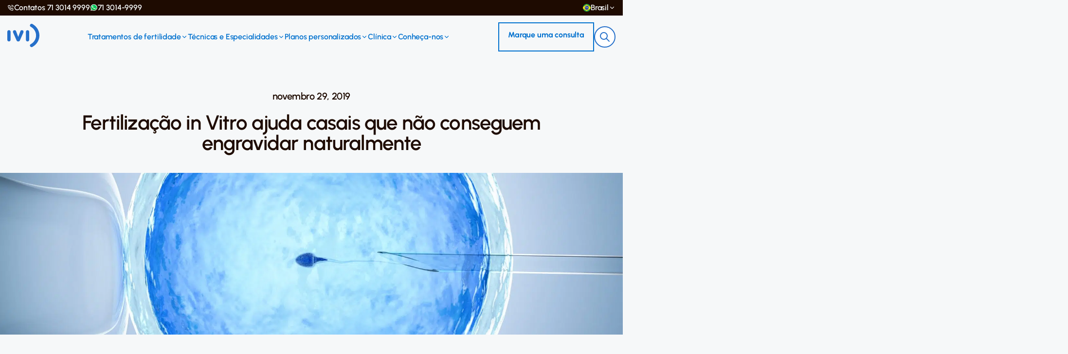

--- FILE ---
content_type: text/html; charset=UTF-8
request_url: https://ivi.net.br/blog/fertilizacao-in-vitro-ajuda-casais-que-nao-conseguem-engravidar-naturalmente/
body_size: 47559
content:
<!doctype html>
<html lang="pt-BR" class="no-js">

<head><meta charset="UTF-8"><script>if(navigator.userAgent.match(/MSIE|Internet Explorer/i)||navigator.userAgent.match(/Trident\/7\..*?rv:11/i)){var href=document.location.href;if(!href.match(/[?&]nowprocket/)){if(href.indexOf("?")==-1){if(href.indexOf("#")==-1){document.location.href=href+"?nowprocket=1"}else{document.location.href=href.replace("#","?nowprocket=1#")}}else{if(href.indexOf("#")==-1){document.location.href=href+"&nowprocket=1"}else{document.location.href=href.replace("#","&nowprocket=1#")}}}}</script><script>class RocketLazyLoadScripts{constructor(){this.v="1.2.5.1",this.triggerEvents=["keydown","mousedown","mousemove","touchmove","touchstart","touchend","wheel"],this.userEventHandler=this._triggerListener.bind(this),this.touchStartHandler=this._onTouchStart.bind(this),this.touchMoveHandler=this._onTouchMove.bind(this),this.touchEndHandler=this._onTouchEnd.bind(this),this.clickHandler=this._onClick.bind(this),this.interceptedClicks=[],this.interceptedClickListeners=[],this._interceptClickListeners(this),window.addEventListener("pageshow",e=>{this.persisted=e.persisted,this.everythingLoaded&&this._triggerLastFunctions()}),document.addEventListener("DOMContentLoaded",()=>{this._preconnect3rdParties()}),this.delayedScripts={normal:[],async:[],defer:[]},this.trash=[],this.allJQueries=[]}_addUserInteractionListener(e){if(document.hidden){e._triggerListener();return}this.triggerEvents.forEach(t=>window.addEventListener(t,e.userEventHandler,{passive:!0})),window.addEventListener("touchstart",e.touchStartHandler,{passive:!0}),window.addEventListener("mousedown",e.touchStartHandler),document.addEventListener("visibilitychange",e.userEventHandler)}_removeUserInteractionListener(){this.triggerEvents.forEach(e=>window.removeEventListener(e,this.userEventHandler,{passive:!0})),document.removeEventListener("visibilitychange",this.userEventHandler)}_onTouchStart(e){"HTML"!==e.target.tagName&&(window.addEventListener("touchend",this.touchEndHandler),window.addEventListener("mouseup",this.touchEndHandler),window.addEventListener("touchmove",this.touchMoveHandler,{passive:!0}),window.addEventListener("mousemove",this.touchMoveHandler),e.target.addEventListener("click",this.clickHandler),this._disableOtherEventListeners(e.target,!0),this._renameDOMAttribute(e.target,"onclick","rocket-onclick"),this._pendingClickStarted())}_onTouchMove(e){window.removeEventListener("touchend",this.touchEndHandler),window.removeEventListener("mouseup",this.touchEndHandler),window.removeEventListener("touchmove",this.touchMoveHandler,{passive:!0}),window.removeEventListener("mousemove",this.touchMoveHandler),e.target.removeEventListener("click",this.clickHandler),this._disableOtherEventListeners(e.target,!1),this._renameDOMAttribute(e.target,"rocket-onclick","onclick"),this._pendingClickFinished()}_onTouchEnd(){window.removeEventListener("touchend",this.touchEndHandler),window.removeEventListener("mouseup",this.touchEndHandler),window.removeEventListener("touchmove",this.touchMoveHandler,{passive:!0}),window.removeEventListener("mousemove",this.touchMoveHandler)}_onClick(e){e.target.removeEventListener("click",this.clickHandler),this._disableOtherEventListeners(e.target,!1),this._renameDOMAttribute(e.target,"rocket-onclick","onclick"),this.interceptedClicks.push(e),e.preventDefault(),e.stopPropagation(),e.stopImmediatePropagation(),this._pendingClickFinished()}_replayClicks(){window.removeEventListener("touchstart",this.touchStartHandler,{passive:!0}),window.removeEventListener("mousedown",this.touchStartHandler),this.interceptedClicks.forEach(e=>{e.target.dispatchEvent(new MouseEvent("click",{view:e.view,bubbles:!0,cancelable:!0}))})}_interceptClickListeners(e){EventTarget.prototype.addEventListenerBase=EventTarget.prototype.addEventListener,EventTarget.prototype.addEventListener=function(t,i,r){"click"!==t||e.windowLoaded||i===e.clickHandler||e.interceptedClickListeners.push({target:this,func:i,options:r}),(this||window).addEventListenerBase(t,i,r)}}_disableOtherEventListeners(e,t){this.interceptedClickListeners.forEach(i=>{i.target===e&&(t?e.removeEventListener("click",i.func,i.options):e.addEventListener("click",i.func,i.options))}),e.parentNode!==document.documentElement&&this._disableOtherEventListeners(e.parentNode,t)}_waitForPendingClicks(){return new Promise(e=>{this._isClickPending?this._pendingClickFinished=e:e()})}_pendingClickStarted(){this._isClickPending=!0}_pendingClickFinished(){this._isClickPending=!1}_renameDOMAttribute(e,t,i){e.hasAttribute&&e.hasAttribute(t)&&(event.target.setAttribute(i,event.target.getAttribute(t)),event.target.removeAttribute(t))}_triggerListener(){this._removeUserInteractionListener(this),"loading"===document.readyState?document.addEventListener("DOMContentLoaded",this._loadEverythingNow.bind(this)):this._loadEverythingNow()}_preconnect3rdParties(){let e=[];document.querySelectorAll("script[type=rocketlazyloadscript][data-rocket-src]").forEach(t=>{let i=t.getAttribute("data-rocket-src");if(i&&0!==i.indexOf("data:")){0===i.indexOf("//")&&(i=location.protocol+i);try{let r=new URL(i).origin;r!==location.origin&&e.push({src:r,crossOrigin:t.crossOrigin||"module"===t.getAttribute("data-rocket-type")})}catch(n){}}}),e=[...new Map(e.map(e=>[JSON.stringify(e),e])).values()],this._batchInjectResourceHints(e,"preconnect")}async _loadEverythingNow(){this.lastBreath=Date.now(),this._delayEventListeners(this),this._delayJQueryReady(this),this._handleDocumentWrite(),this._registerAllDelayedScripts(),this._preloadAllScripts(),await this._loadScriptsFromList(this.delayedScripts.normal),await this._loadScriptsFromList(this.delayedScripts.defer),await this._loadScriptsFromList(this.delayedScripts.async);try{await this._triggerDOMContentLoaded(),await this._pendingWebpackRequests(this),await this._triggerWindowLoad()}catch(e){console.error(e)}window.dispatchEvent(new Event("rocket-allScriptsLoaded")),this.everythingLoaded=!0,this._waitForPendingClicks().then(()=>{this._replayClicks()}),this._emptyTrash()}_registerAllDelayedScripts(){document.querySelectorAll("script[type=rocketlazyloadscript]").forEach(e=>{e.hasAttribute("data-rocket-src")?e.hasAttribute("async")&&!1!==e.async?this.delayedScripts.async.push(e):e.hasAttribute("defer")&&!1!==e.defer||"module"===e.getAttribute("data-rocket-type")?this.delayedScripts.defer.push(e):this.delayedScripts.normal.push(e):this.delayedScripts.normal.push(e)})}async _transformScript(e){if(await this._littleBreath(),!0===e.noModule&&"noModule"in HTMLScriptElement.prototype){e.setAttribute("data-rocket-status","skipped");return}return new Promise(t=>{let i;function r(){(i||e).setAttribute("data-rocket-status","executed"),t()}try{if(navigator.userAgent.indexOf("Firefox/")>0||""===navigator.vendor)i=document.createElement("script"),[...e.attributes].forEach(e=>{let t=e.nodeName;"type"!==t&&("data-rocket-type"===t&&(t="type"),"data-rocket-src"===t&&(t="src"),i.setAttribute(t,e.nodeValue))}),e.text&&(i.text=e.text),i.hasAttribute("src")?(i.addEventListener("load",r),i.addEventListener("error",function(){i.setAttribute("data-rocket-status","failed"),t()}),setTimeout(()=>{i.isConnected||t()},1)):(i.text=e.text,r()),e.parentNode.replaceChild(i,e);else{let n=e.getAttribute("data-rocket-type"),s=e.getAttribute("data-rocket-src");n?(e.type=n,e.removeAttribute("data-rocket-type")):e.removeAttribute("type"),e.addEventListener("load",r),e.addEventListener("error",function(){e.setAttribute("data-rocket-status","failed"),t()}),s?(e.removeAttribute("data-rocket-src"),e.src=s):e.src="data:text/javascript;base64,"+window.btoa(unescape(encodeURIComponent(e.text)))}}catch(a){e.setAttribute("data-rocket-status","failed"),t()}})}async _loadScriptsFromList(e){let t=e.shift();return t&&t.isConnected?(await this._transformScript(t),this._loadScriptsFromList(e)):Promise.resolve()}_preloadAllScripts(){this._batchInjectResourceHints([...this.delayedScripts.normal,...this.delayedScripts.defer,...this.delayedScripts.async],"preload")}_batchInjectResourceHints(e,t){var i=document.createDocumentFragment();e.forEach(e=>{let r=e.getAttribute&&e.getAttribute("data-rocket-src")||e.src;if(r){let n=document.createElement("link");n.href=r,n.rel=t,"preconnect"!==t&&(n.as="script"),e.getAttribute&&"module"===e.getAttribute("data-rocket-type")&&(n.crossOrigin=!0),e.crossOrigin&&(n.crossOrigin=e.crossOrigin),e.integrity&&(n.integrity=e.integrity),i.appendChild(n),this.trash.push(n)}}),document.head.appendChild(i)}_delayEventListeners(e){let t={};function i(i,r){return t[r].eventsToRewrite.indexOf(i)>=0&&!e.everythingLoaded?"rocket-"+i:i}function r(e,r){var n;!t[n=e]&&(t[n]={originalFunctions:{add:n.addEventListener,remove:n.removeEventListener},eventsToRewrite:[]},n.addEventListener=function(){arguments[0]=i(arguments[0],n),t[n].originalFunctions.add.apply(n,arguments)},n.removeEventListener=function(){arguments[0]=i(arguments[0],n),t[n].originalFunctions.remove.apply(n,arguments)}),t[e].eventsToRewrite.push(r)}function n(t,i){let r=t[i];t[i]=null,Object.defineProperty(t,i,{get:()=>r||function(){},set(n){e.everythingLoaded?r=n:t["rocket"+i]=r=n}})}r(document,"DOMContentLoaded"),r(window,"DOMContentLoaded"),r(window,"load"),r(window,"pageshow"),r(document,"readystatechange"),n(document,"onreadystatechange"),n(window,"onload"),n(window,"onpageshow")}_delayJQueryReady(e){let t;function i(t){return e.everythingLoaded?t:t.split(" ").map(e=>"load"===e||0===e.indexOf("load.")?"rocket-jquery-load":e).join(" ")}function r(r){if(r&&r.fn&&!e.allJQueries.includes(r)){r.fn.ready=r.fn.init.prototype.ready=function(t){return e.domReadyFired?t.bind(document)(r):document.addEventListener("rocket-DOMContentLoaded",()=>t.bind(document)(r)),r([])};let n=r.fn.on;r.fn.on=r.fn.init.prototype.on=function(){return this[0]===window&&("string"==typeof arguments[0]||arguments[0]instanceof String?arguments[0]=i(arguments[0]):"object"==typeof arguments[0]&&Object.keys(arguments[0]).forEach(e=>{let t=arguments[0][e];delete arguments[0][e],arguments[0][i(e)]=t})),n.apply(this,arguments),this},e.allJQueries.push(r)}t=r}r(window.jQuery),Object.defineProperty(window,"jQuery",{get:()=>t,set(e){r(e)}})}async _pendingWebpackRequests(e){let t=document.querySelector("script[data-webpack]");async function i(){return new Promise(e=>{t.addEventListener("load",e),t.addEventListener("error",e)})}t&&(await i(),await e._requestAnimFrame(),await e._pendingWebpackRequests(e))}async _triggerDOMContentLoaded(){this.domReadyFired=!0,await this._littleBreath(),document.dispatchEvent(new Event("rocket-readystatechange")),await this._littleBreath(),document.rocketonreadystatechange&&document.rocketonreadystatechange(),await this._littleBreath(),document.dispatchEvent(new Event("rocket-DOMContentLoaded")),await this._littleBreath(),window.dispatchEvent(new Event("rocket-DOMContentLoaded"))}async _triggerWindowLoad(){await this._littleBreath(),document.dispatchEvent(new Event("rocket-readystatechange")),await this._littleBreath(),document.rocketonreadystatechange&&document.rocketonreadystatechange(),await this._littleBreath(),window.dispatchEvent(new Event("rocket-load")),await this._littleBreath(),window.rocketonload&&window.rocketonload(),await this._littleBreath(),this.allJQueries.forEach(e=>e(window).trigger("rocket-jquery-load")),await this._littleBreath();let e=new Event("rocket-pageshow");e.persisted=this.persisted,window.dispatchEvent(e),await this._littleBreath(),window.rocketonpageshow&&window.rocketonpageshow({persisted:this.persisted}),this.windowLoaded=!0}_triggerLastFunctions(){document.onreadystatechange&&document.onreadystatechange(),window.onload&&window.onload(),window.onpageshow&&window.onpageshow({persisted:this.persisted})}_handleDocumentWrite(){let e=new Map;document.write=document.writeln=function(t){let i=document.currentScript;i||console.error("WPRocket unable to document.write this: "+t);let r=document.createRange(),n=i.parentElement,s=e.get(i);void 0===s&&(s=i.nextSibling,e.set(i,s));let a=document.createDocumentFragment();r.setStart(a,0),a.appendChild(r.createContextualFragment(t)),n.insertBefore(a,s)}}async _littleBreath(){Date.now()-this.lastBreath>45&&(await this._requestAnimFrame(),this.lastBreath=Date.now())}async _requestAnimFrame(){return document.hidden?new Promise(e=>setTimeout(e)):new Promise(e=>requestAnimationFrame(e))}_emptyTrash(){this.trash.forEach(e=>e.remove())}static run(){let e=new RocketLazyLoadScripts;e._addUserInteractionListener(e)}}RocketLazyLoadScripts.run();</script>
        <!-- Google Tag Manager -->
<script type="rocketlazyloadscript">(function(w,d,s,l,i){w[l]=w[l]||[];w[l].push({'gtm.start':
new Date().getTime(),event:'gtm.js'});var f=d.getElementsByTagName(s)[0],
j=d.createElement(s),dl=l!='dataLayer'?'&l='+l:'';j.async=true;j.src='https://www.googletagmanager.com/gtm.js?id='+i+dl;f.parentNode.insertBefore(j,f);
})(window,document,'script','dataLayer','GTM-KQZ58R');</script>
<!-- End Google Tag Manager -->
    
    <meta name="google-site-verification" content="kpQa6US4TkLH5UVDXCEpTfHfX9vl2nahKyTCH_m-Aq8" />

    <title>Fertilização in Vitro ajuda casais que não conseguem engravidar</title><link rel="preload" as="font" href="https://ivi.net.br/wp-content/themes/ivi/assets/redesign/fonts/Urbanist/static/woff2/Urbanist-Light.woff2" crossorigin><link rel="preload" as="font" href="https://ivi.net.br/wp-content/themes/ivi/assets/redesign/fonts/Urbanist/static/woff2/Urbanist-Regular.woff2" crossorigin><link rel="preload" as="font" href="https://ivi.net.br/wp-content/themes/ivi/assets/redesign/fonts/Urbanist/static/woff2/Urbanist-Medium.woff2" crossorigin><link rel="preload" as="font" href="https://ivi.net.br/wp-content/themes/ivi/assets/redesign/fonts/Urbanist/static/woff2/Urbanist-SemiBold.woff2" crossorigin><link rel="preload" as="font" href="https://ivi.net.br/wp-content/themes/ivi/assets/redesign/fonts/Urbanist/static/woff2/Urbanist-Bold.woff2" crossorigin><style id="wpr-usedcss">@font-face{font-family:Urbanist;src:url('https://ivi.net.br/wp-content/themes/ivi/assets/redesign/fonts/Urbanist/static/woff2/Urbanist-Light.woff2') format('woff2'),url('https://ivi.net.br/wp-content/themes/ivi/assets/redesign/fonts/Urbanist/static/woff/Urbanist-Light.woff') format('woff'),url('https://ivi.net.br/wp-content/themes/ivi/assets/redesign/fonts/Urbanist/static/ttf/Urbanist-Light.ttf') format('truetype');font-weight:300;font-display:swap;font-style:normal}@font-face{font-family:Urbanist;src:url('https://ivi.net.br/wp-content/themes/ivi/assets/redesign/fonts/Urbanist/static/woff2/Urbanist-Regular.woff2') format('woff2'),url('https://ivi.net.br/wp-content/themes/ivi/assets/redesign/fonts/Urbanist/static/woff/Urbanist-Regular.woff') format('woff'),url('https://ivi.net.br/wp-content/themes/ivi/assets/redesign/fonts/Urbanist/static/ttf/Urbanist-Regular.ttf') format('truetype');font-weight:400;font-display:swap;font-style:normal}@font-face{font-family:Urbanist;src:url('https://ivi.net.br/wp-content/themes/ivi/assets/redesign/fonts/Urbanist/static/woff2/Urbanist-Medium.woff2') format('woff2'),url('https://ivi.net.br/wp-content/themes/ivi/assets/redesign/fonts/Urbanist/static/woff/Urbanist-Medium.woff') format('woff'),url('https://ivi.net.br/wp-content/themes/ivi/assets/redesign/fonts/Urbanist/static/ttf/Urbanist-Medium.ttf') format('truetype');font-weight:500;font-display:swap;font-style:normal}@font-face{font-family:Urbanist;src:url('https://ivi.net.br/wp-content/themes/ivi/assets/redesign/fonts/Urbanist/static/woff2/Urbanist-SemiBold.woff2') format('woff2'),url('https://ivi.net.br/wp-content/themes/ivi/assets/redesign/fonts/Urbanist/static/woff/Urbanist-SemiBold.woff') format('woff'),url('https://ivi.net.br/wp-content/themes/ivi/assets/redesign/fonts/Urbanist/static/ttf/Urbanist-SemiBold.ttf') format('truetype');font-weight:600;font-display:swap;font-style:normal}@font-face{font-family:Urbanist;src:url('https://ivi.net.br/wp-content/themes/ivi/assets/redesign/fonts/Urbanist/static/woff2/Urbanist-Bold.woff2') format('woff2'),url('https://ivi.net.br/wp-content/themes/ivi/assets/redesign/fonts/Urbanist/static/woff/Urbanist-Bold.woff') format('woff'),url('https://ivi.net.br/wp-content/themes/ivi/assets/redesign/fonts/Urbanist/static/ttf/Urbanist-Bold.ttf') format('truetype');font-weight:700;font-display:swap;font-style:normal}:root{--color-gray:#eee;--color-white:#fff;--color-primary:#205eaa;--font-family-primary:"Nunito",sans-serif;--font-size-xs:0.75rem;--font-size-sm:0.875rem;--font-size-md:1rem;--font-size-lg:1.125rem;--font-size-xl:1.25rem;--font-size-2xl:1.5rem;--font-size-3xl:1.75rem;--spacing-xxs:0.25rem;--spacing-xs:0.5rem;--spacing-sm:0.75rem;--spacing-md:1rem;--spacing-lg:1.25rem;--border-width-xs:0.0625rem;--border-width-sm:0.125rem;--border-width-md:0.25rem;--border-width-lg:0.5rem;--padding-xs:0.5rem;--padding-sm:0.75rem;--padding-md:1rem;--padding-lg:1.25rem;--padding-xl:2rem;--width-xs:10rem;--width-sm:20rem;--box-shadow-xs:0 0.125rem 0.25rem 0 rgba(0, 0, 0, .05);--box-shadow-sm:0 0.25rem 0.5rem 0 rgba(0, 0, 0, .1);--box-shadow-md:0 0.5rem 1rem 0 rgba(0, 0, 0, .15);--box-shadow-lg:0 1rem 2rem 0 rgba(0, 0, 0, .2);--box-shadow-xl:0 2rem 4rem 0 rgba(0, 0, 0, .25)}[type=button],button:not(.btn){border:0;margin:0;padding:0;border-radius:0;background-color:transparent;text-align:inherit}:focus{border:0;-webkit-box-shadow:none;box-shadow:none;outline:0}img.emoji{display:inline!important;border:none!important;box-shadow:none!important;height:1em!important;width:1em!important;margin:0 .07em!important;vertical-align:-.1em!important;background:0 0!important;padding:0!important}body{--wp--preset--color--black:#000000;--wp--preset--color--cyan-bluish-gray:#abb8c3;--wp--preset--color--white:#ffffff;--wp--preset--color--pale-pink:#f78da7;--wp--preset--color--vivid-red:#cf2e2e;--wp--preset--color--luminous-vivid-orange:#ff6900;--wp--preset--color--luminous-vivid-amber:#fcb900;--wp--preset--color--light-green-cyan:#7bdcb5;--wp--preset--color--vivid-green-cyan:#00d084;--wp--preset--color--pale-cyan-blue:#8ed1fc;--wp--preset--color--vivid-cyan-blue:#0693e3;--wp--preset--color--vivid-purple:#9b51e0;--wp--preset--gradient--vivid-cyan-blue-to-vivid-purple:linear-gradient(135deg,rgba(6, 147, 227, 1) 0%,rgb(155, 81, 224) 100%);--wp--preset--gradient--light-green-cyan-to-vivid-green-cyan:linear-gradient(135deg,rgb(122, 220, 180) 0%,rgb(0, 208, 130) 100%);--wp--preset--gradient--luminous-vivid-amber-to-luminous-vivid-orange:linear-gradient(135deg,rgba(252, 185, 0, 1) 0%,rgba(255, 105, 0, 1) 100%);--wp--preset--gradient--luminous-vivid-orange-to-vivid-red:linear-gradient(135deg,rgba(255, 105, 0, 1) 0%,rgb(207, 46, 46) 100%);--wp--preset--gradient--very-light-gray-to-cyan-bluish-gray:linear-gradient(135deg,rgb(238, 238, 238) 0%,rgb(169, 184, 195) 100%);--wp--preset--gradient--cool-to-warm-spectrum:linear-gradient(135deg,rgb(74, 234, 220) 0%,rgb(151, 120, 209) 20%,rgb(207, 42, 186) 40%,rgb(238, 44, 130) 60%,rgb(251, 105, 98) 80%,rgb(254, 248, 76) 100%);--wp--preset--gradient--blush-light-purple:linear-gradient(135deg,rgb(255, 206, 236) 0%,rgb(152, 150, 240) 100%);--wp--preset--gradient--blush-bordeaux:linear-gradient(135deg,rgb(254, 205, 165) 0%,rgb(254, 45, 45) 50%,rgb(107, 0, 62) 100%);--wp--preset--gradient--luminous-dusk:linear-gradient(135deg,rgb(255, 203, 112) 0%,rgb(199, 81, 192) 50%,rgb(65, 88, 208) 100%);--wp--preset--gradient--pale-ocean:linear-gradient(135deg,rgb(255, 245, 203) 0%,rgb(182, 227, 212) 50%,rgb(51, 167, 181) 100%);--wp--preset--gradient--electric-grass:linear-gradient(135deg,rgb(202, 248, 128) 0%,rgb(113, 206, 126) 100%);--wp--preset--gradient--midnight:linear-gradient(135deg,rgb(2, 3, 129) 0%,rgb(40, 116, 252) 100%);--wp--preset--font-size--small:13px;--wp--preset--font-size--medium:20px;--wp--preset--font-size--large:36px;--wp--preset--font-size--x-large:42px;--wp--preset--spacing--20:0.44rem;--wp--preset--spacing--30:0.67rem;--wp--preset--spacing--40:1rem;--wp--preset--spacing--50:1.5rem;--wp--preset--spacing--60:2.25rem;--wp--preset--spacing--70:3.38rem;--wp--preset--spacing--80:5.06rem;--wp--preset--shadow--natural:6px 6px 9px rgba(0, 0, 0, .2);--wp--preset--shadow--deep:12px 12px 50px rgba(0, 0, 0, .4);--wp--preset--shadow--sharp:6px 6px 0px rgba(0, 0, 0, .2);--wp--preset--shadow--outlined:6px 6px 0px -3px rgba(255, 255, 255, 1),6px 6px rgba(0, 0, 0, 1);--wp--preset--shadow--crisp:6px 6px 0px rgba(0, 0, 0, 1)}:where(.is-layout-flex){gap:.5em}:where(.is-layout-grid){gap:.5em}:where(.wp-block-post-template.is-layout-flex){gap:1.25em}:where(.wp-block-post-template.is-layout-grid){gap:1.25em}:where(.wp-block-columns.is-layout-flex){gap:2em}:where(.wp-block-columns.is-layout-grid){gap:2em}#ez-toc-container{background:#f9f9f9;border:1px solid #aaa;border-radius:4px;-webkit-box-shadow:0 1px 1px rgba(0,0,0,.05);box-shadow:0 1px 1px rgba(0,0,0,.05);display:table;margin-bottom:1em;padding:10px 20px 10px 10px;position:relative;width:auto}div.ez-toc-widget-container{padding:0;position:relative}div.ez-toc-widget-container ul{display:block}div.ez-toc-widget-container li{border:none;padding:0}div.ez-toc-widget-container ul.ez-toc-list{padding:10px}#ez-toc-container ul ul{margin-left:1.5em}#ez-toc-container li,#ez-toc-container ul{padding:0}#ez-toc-container li,#ez-toc-container ul,#ez-toc-container ul li,div.ez-toc-widget-container,div.ez-toc-widget-container li{background:0 0;list-style:none;line-height:1.6;margin:0;overflow:hidden;z-index:1}#ez-toc-container .ez-toc-title{text-align:left;line-height:1.45;margin:0;padding:0}.ez-toc-title-container{display:table;width:100%}.ez-toc-title,.ez-toc-title-toggle{display:inline;text-align:left;vertical-align:middle}.ez-toc-btn{display:inline-block;font-weight:400}#ez-toc-container div.ez-toc-title-container+ul.ez-toc-list{margin-top:1em}#ez-toc-container a{color:#444;box-shadow:none;text-decoration:none;text-shadow:none;display:inline-flex;align-items:stretch;flex-wrap:nowrap}#ez-toc-container a:visited{color:#9f9f9f}#ez-toc-container a:hover{text-decoration:underline}#ez-toc-container a.ez-toc-toggle{display:flex;align-items:center}.ez-toc-widget-container ul.ez-toc-list li::before{content:' ';position:absolute;left:0;right:0;height:30px;line-height:30px;z-index:-1}.ez-toc-widget-container ul.ez-toc-list li.active{background-color:#ededed}.ez-toc-widget-container li.active>a{font-weight:900}.ez-toc-btn{padding:6px 12px;margin-bottom:0;font-size:14px;line-height:1.428571429;text-align:center;white-space:nowrap;vertical-align:middle;cursor:pointer;background-image:none;border:1px solid transparent;border-radius:4px;-webkit-user-select:none;-moz-user-select:none;-ms-user-select:none;-o-user-select:none;user-select:none}.ez-toc-btn:focus{outline:#333 dotted thin;outline:-webkit-focus-ring-color auto 5px;outline-offset:-2px}.ez-toc-btn:focus,.ez-toc-btn:hover{color:#333;text-decoration:none}.ez-toc-btn.active,.ez-toc-btn:active{background-image:none;outline:0;-webkit-box-shadow:inset 0 3px 5px rgba(0,0,0,.125);box-shadow:inset 0 3px 5px rgba(0,0,0,.125)}.ez-toc-btn-default{color:#333;background-color:#fff;-webkit-box-shadow:inset 0 1px 0 rgba(255,255,255,.15),0 1px 1px rgba(0,0,0,.075);box-shadow:inset 0 1px 0 rgba(255,255,255,.15),0 1px 1px rgba(0,0,0,.075);text-shadow:0 1px 0 #fff;background-image:-webkit-gradient(linear,left 0,left 100%,from(#fff),to(#e0e0e0));background-image:-webkit-linear-gradient(top,#fff 0,#e0e0e0 100%);background-image:-moz-linear-gradient(top,#fff 0,#e0e0e0 100%);background-image:linear-gradient(to bottom,#fff 0,#e0e0e0 100%);background-repeat:repeat-x;border-color:#ccc}.ez-toc-btn-default.active,.ez-toc-btn-default:active,.ez-toc-btn-default:focus,.ez-toc-btn-default:hover{color:#333;background-color:#ebebeb;border-color:#adadad}.ez-toc-btn-default.active,.ez-toc-btn-default:active{background-image:none;background-color:#e0e0e0;border-color:#dbdbdb}.ez-toc-btn-xs{padding:5px 10px;font-size:12px;line-height:1.5;border-radius:3px}.ez-toc-btn-xs{padding:1px 5px}.ez-toc-btn-default:active{-webkit-box-shadow:inset 0 3px 5px rgba(0,0,0,.125);box-shadow:inset 0 3px 5px rgba(0,0,0,.125)}.btn.active,.ez-toc-btn:active{background-image:none}.ez-toc-btn-default:focus,.ez-toc-btn-default:hover{background-color:#e0e0e0;background-position:0 -15px}.ez-toc-pull-right{float:right!important;margin-left:10px}#ez-toc-container input{position:absolute;left:-999em}#ez-toc-container input[type=checkbox]:checked+nav,#ez-toc-widget-container input[type=checkbox]:checked+nav{opacity:0;max-height:0;border:none;display:none}#ez-toc-container .ez-toc-js-icon-con,#ez-toc-container label{position:relative;cursor:pointer;display:initial}#ez-toc-container .ez-toc-js-icon-con,#ez-toc-container .ez-toc-toggle label{float:right;position:relative;font-size:16px;padding:0;border:1px solid #999191;border-radius:5px;cursor:pointer;left:10px;width:35px}div#ez-toc-container .ez-toc-title{display:initial}#ez-toc-container a.ez-toc-toggle{color:#444;background:inherit;border:inherit}#ez-toc-container .eztoc-toggle-hide-by-default{display:none}.ez-toc-widget-container ul li a{padding-left:10px;display:inline-flex;align-items:stretch;flex-wrap:nowrap}.ez-toc-widget-container ul.ez-toc-list li{height:auto!important}.ez-toc-icon-toggle-span{display:flex;align-items:center;width:35px;height:30px;justify-content:center;direction:ltr}div#ez-toc-container .ez-toc-title{font-size:120%}div#ez-toc-container .ez-toc-title{font-weight:500}div#ez-toc-container ul li{font-size:95%}div#ez-toc-container ul li{font-weight:500}div#ez-toc-container nav ul ul li{font-size:90%}.ez-toc-container-direction{direction:ltr}.ez-toc-counter ul{counter-reset:item}.ez-toc-counter nav ul li a::before{content:counters(item, '.', decimal) '. ';display:inline-block;counter-increment:item;flex-grow:0;flex-shrink:0;margin-right:.2em;float:left}.ez-toc-widget-container ul{counter-reset:item}.ez-toc-widget-container nav ul li a::before{content:counters(item, '.', decimal) '. ';display:inline-block;counter-increment:item;flex-grow:0;flex-shrink:0;margin-right:.2em;float:left}:root{--blue:#007bff;--indigo:#6610f2;--purple:#6f42c1;--pink:#e83e8c;--red:#dc3545;--orange:#fd7e14;--yellow:#ffc107;--green:#28a745;--teal:#20c997;--cyan:#17a2b8;--white:#fff;--gray:#6c757d;--gray-dark:#343a40;--primary:#007bff;--secondary:#6c757d;--success:#28a745;--info:#17a2b8;--warning:#ffc107;--danger:#dc3545;--light:#f8f9fa;--dark:#343a40;--breakpoint-xs:0;--breakpoint-sm:576px;--breakpoint-md:768px;--breakpoint-lg:992px;--breakpoint-xl:1200px;--font-family-sans-serif:-apple-system,BlinkMacSystemFont,"Segoe UI",Roboto,"Helvetica Neue",Arial,"Noto Sans","Liberation Sans",sans-serif,"Apple Color Emoji","Segoe UI Emoji","Segoe UI Symbol","Noto Color Emoji";--font-family-monospace:SFMono-Regular,Menlo,Monaco,Consolas,"Liberation Mono","Courier New",monospace}*,::after,::before{box-sizing:border-box}html{font-family:sans-serif;line-height:1.15;-webkit-text-size-adjust:100%;-webkit-tap-highlight-color:transparent}article,aside,figcaption,figure,footer,header,hgroup,main,nav,section{display:block}body{margin:0;font-family:-apple-system,BlinkMacSystemFont,"Segoe UI",Roboto,"Helvetica Neue",Arial,"Noto Sans","Liberation Sans",sans-serif,"Apple Color Emoji","Segoe UI Emoji","Segoe UI Symbol","Noto Color Emoji";font-size:1rem;font-weight:400;line-height:1.5;color:#212529;text-align:left;background-color:#fff}[tabindex="-1"]:focus:not(:focus-visible){outline:0!important}h1,h2,h3,h4,h5,h6{margin-top:0;margin-bottom:.5rem}p{margin-top:0;margin-bottom:1rem}abbr[data-original-title],abbr[title]{text-decoration:underline;-webkit-text-decoration:underline dotted;text-decoration:underline dotted;cursor:help;border-bottom:0;-webkit-text-decoration-skip-ink:none;text-decoration-skip-ink:none}address{margin-bottom:1rem;font-style:normal;line-height:inherit}dl,ol,ul{margin-top:0;margin-bottom:1rem}ol ol,ol ul,ul ol,ul ul{margin-bottom:0}dt{font-weight:700}strong{font-weight:bolder}small{font-size:80%}a{color:#007bff;text-decoration:none;background-color:transparent}a:hover{color:#0056b3;text-decoration:underline}a:not([href]):not([class]){color:inherit;text-decoration:none}a:not([href]):not([class]):hover{color:inherit;text-decoration:none}code,samp{font-family:SFMono-Regular,Menlo,Monaco,Consolas,"Liberation Mono","Courier New",monospace;font-size:1em}figure{margin:0 0 1rem}img{vertical-align:middle;border-style:none}svg{overflow:hidden;vertical-align:middle}table{border-collapse:collapse}caption{padding-top:.75rem;padding-bottom:.75rem;color:#6c757d;text-align:left;caption-side:bottom}label{display:inline-block;margin-bottom:.5rem}button{border-radius:0}button:focus:not(:focus-visible){outline:0}button,input,optgroup,select,textarea{margin:0;font-family:inherit;font-size:inherit;line-height:inherit}button,input{overflow:visible}button,select{text-transform:none}[role=button]{cursor:pointer}select{word-wrap:normal}[type=button],[type=reset],[type=submit],button{-webkit-appearance:button}[type=button]:not(:disabled),[type=reset]:not(:disabled),[type=submit]:not(:disabled),button:not(:disabled){cursor:pointer}[type=button]::-moz-focus-inner,[type=reset]::-moz-focus-inner,[type=submit]::-moz-focus-inner,button::-moz-focus-inner{padding:0;border-style:none}input[type=checkbox],input[type=radio]{box-sizing:border-box;padding:0}textarea{overflow:auto;resize:vertical}fieldset{min-width:0;padding:0;margin:0;border:0}legend{display:block;width:100%;max-width:100%;padding:0;margin-bottom:.5rem;font-size:1.5rem;line-height:inherit;color:inherit;white-space:normal}progress{vertical-align:baseline}[type=number]::-webkit-inner-spin-button,[type=number]::-webkit-outer-spin-button{height:auto}::-webkit-file-upload-button{font:inherit;-webkit-appearance:button}output{display:inline-block}summary{display:list-item;cursor:pointer}template{display:none}[hidden]{display:none!important}h1,h2,h3,h4,h5,h6{margin-bottom:.5rem;font-weight:500;line-height:1.2}h1{font-size:2.5rem}h2{font-size:2rem}h3{font-size:1.75rem}h4{font-size:1.5rem}h5{font-size:1.25rem}h6{font-size:1rem}.small,small{font-size:.875em;font-weight:400}.mark,mark{padding:.2em;background-color:#fcf8e3}.list-unstyled{padding-left:0;list-style:none}.figure{display:inline-block}code{font-size:87.5%;color:#e83e8c;word-wrap:break-word}a>code{color:inherit}.container,.container-fluid{width:100%;padding-right:15px;padding-left:15px;margin-right:auto;margin-left:auto}@media (min-width:576px){.container{max-width:540px}}@media (min-width:768px){.container{max-width:720px}}@media (min-width:992px){.container{max-width:960px}}@media (min-width:1200px){.container{max-width:1140px}}.row{display:-ms-flexbox;display:flex;-ms-flex-wrap:wrap;flex-wrap:wrap;margin-right:-15px;margin-left:-15px}.col,.col-12,.col-3,.col-6,.col-9,.col-auto,.col-lg-3,.col-md-10,.col-md-12,.col-md-3,.col-md-4,.col-md-6,.col-md-8,.col-md-9,.col-xl-3,.col-xl-6{position:relative;width:100%;padding-right:15px;padding-left:15px}.col{-ms-flex-preferred-size:0;flex-basis:0;-ms-flex-positive:1;flex-grow:1;max-width:100%}.col-auto{-ms-flex:0 0 auto;flex:0 0 auto;width:auto;max-width:100%}.col-3{-ms-flex:0 0 25%;flex:0 0 25%;max-width:25%}.col-6{-ms-flex:0 0 50%;flex:0 0 50%;max-width:50%}.col-9{-ms-flex:0 0 75%;flex:0 0 75%;max-width:75%}.col-12{-ms-flex:0 0 100%;flex:0 0 100%;max-width:100%}@media (min-width:768px){.col-md-3{-ms-flex:0 0 25%;flex:0 0 25%;max-width:25%}.col-md-4{-ms-flex:0 0 33.333333%;flex:0 0 33.333333%;max-width:33.333333%}.col-md-6{-ms-flex:0 0 50%;flex:0 0 50%;max-width:50%}.col-md-8{-ms-flex:0 0 66.666667%;flex:0 0 66.666667%;max-width:66.666667%}.col-md-9{-ms-flex:0 0 75%;flex:0 0 75%;max-width:75%}.col-md-10{-ms-flex:0 0 83.333333%;flex:0 0 83.333333%;max-width:83.333333%}.col-md-12{-ms-flex:0 0 100%;flex:0 0 100%;max-width:100%}.offset-md-1{margin-left:8.333333%}}@media (min-width:992px){.col-lg-3{-ms-flex:0 0 25%;flex:0 0 25%;max-width:25%}}@media (min-width:1200px){.col-xl-3{-ms-flex:0 0 25%;flex:0 0 25%;max-width:25%}.col-xl-6{-ms-flex:0 0 50%;flex:0 0 50%;max-width:50%}.offset-xl-1{margin-left:8.333333%}}.table{width:100%;margin-bottom:1rem;color:#212529}.table tbody+tbody{border-top:2px solid #dee2e6}.form-control{display:block;width:100%;height:calc(1.5em + .75rem + 2px);padding:.375rem .75rem;font-size:1rem;font-weight:400;line-height:1.5;color:#495057;background-color:#fff;background-clip:padding-box;border:1px solid #ced4da;border-radius:.25rem;transition:border-color .15s ease-in-out,box-shadow .15s ease-in-out}@media (prefers-reduced-motion:reduce){.form-control{transition:none}}.form-control::-ms-expand{background-color:transparent;border:0}.form-control:focus{color:#495057;background-color:#fff;border-color:#80bdff;outline:0;box-shadow:0 0 0 .2rem rgba(0,123,255,.25)}.form-control::-webkit-input-placeholder{color:#6c757d;opacity:1}.form-control::-moz-placeholder{color:#6c757d;opacity:1}.form-control:-ms-input-placeholder{color:#6c757d;opacity:1}.form-control::-ms-input-placeholder{color:#6c757d;opacity:1}.form-control::placeholder{color:#6c757d;opacity:1}.form-control:disabled{background-color:#e9ecef;opacity:1}input[type=date].form-control,input[type=time].form-control{-webkit-appearance:none;-moz-appearance:none;appearance:none}select.form-control:-moz-focusring{color:transparent;text-shadow:0 0 0 #495057}select.form-control:focus::-ms-value{color:#495057;background-color:#fff}select.form-control[multiple],select.form-control[size]{height:auto}textarea.form-control{height:auto}.form-group{margin-bottom:1rem}.form-row{display:-ms-flexbox;display:flex;-ms-flex-wrap:wrap;flex-wrap:wrap;margin-right:-5px;margin-left:-5px}.form-row>.col,.form-row>[class*=col-]{padding-right:5px;padding-left:5px}.form-check{position:relative;display:block;padding-left:1.25rem}.form-check-input{position:absolute;margin-top:.3rem;margin-left:-1.25rem}.form-check-input:disabled~.form-check-label,.form-check-input[disabled]~.form-check-label{color:#6c757d}.form-check-label{margin-bottom:0}.form-control.is-valid{border-color:#28a745;padding-right:calc(1.5em + .75rem)!important;background-image:url("data:image/svg+xml,%3csvg xmlns='http://www.w3.org/2000/svg' width='8' height='8' viewBox='0 0 8 8'%3e%3cpath fill='%2328a745' d='M2.3 6.73L.6 4.53c-.4-1.04.46-1.4 1.1-.8l1.1 1.4 3.4-3.8c.6-.63 1.6-.27 1.2.7l-4 4.6c-.43.5-.8.4-1.1.1z'/%3e%3c/svg%3e");background-repeat:no-repeat;background-position:right calc(.375em + .1875rem) center;background-size:calc(.75em + .375rem) calc(.75em + .375rem)}.form-control.is-valid:focus{border-color:#28a745;box-shadow:0 0 0 .2rem rgba(40,167,69,.25)}select.form-control.is-valid{padding-right:3rem!important;background-position:right 1.5rem center}textarea.form-control.is-valid{padding-right:calc(1.5em + .75rem);background-position:top calc(.375em + .1875rem) right calc(.375em + .1875rem)}.custom-select.is-valid{border-color:#28a745;padding-right:calc(.75em + 2.3125rem)!important;background:url("data:image/svg+xml,%3csvg xmlns='http://www.w3.org/2000/svg' width='4' height='5' viewBox='0 0 4 5'%3e%3cpath fill='%23343a40' d='M2 0L0 2h4zm0 5L0 3h4z'/%3e%3c/svg%3e") right .75rem center/8px 10px no-repeat,url("data:image/svg+xml,%3csvg xmlns='http://www.w3.org/2000/svg' width='8' height='8' viewBox='0 0 8 8'%3e%3cpath fill='%2328a745' d='M2.3 6.73L.6 4.53c-.4-1.04.46-1.4 1.1-.8l1.1 1.4 3.4-3.8c.6-.63 1.6-.27 1.2.7l-4 4.6c-.43.5-.8.4-1.1.1z'/%3e%3c/svg%3e") center right 1.75rem/calc(.75em + .375rem) calc(.75em + .375rem) no-repeat #fff}.custom-select.is-valid:focus{border-color:#28a745;box-shadow:0 0 0 .2rem rgba(40,167,69,.25)}.form-check-input.is-valid~.form-check-label{color:#28a745}.invalid-feedback{display:none;width:100%;margin-top:.25rem;font-size:.875em;color:#dc3545}.is-invalid~.invalid-feedback{display:block}.form-control.is-invalid{border-color:#dc3545;padding-right:calc(1.5em + .75rem)!important;background-image:url("data:image/svg+xml,%3csvg xmlns='http://www.w3.org/2000/svg' width='12' height='12' fill='none' stroke='%23dc3545' viewBox='0 0 12 12'%3e%3ccircle cx='6' cy='6' r='4.5'/%3e%3cpath stroke-linejoin='round' d='M5.8 3.6h.4L6 6.5z'/%3e%3ccircle cx='6' cy='8.2' r='.6' fill='%23dc3545' stroke='none'/%3e%3c/svg%3e");background-repeat:no-repeat;background-position:right calc(.375em + .1875rem) center;background-size:calc(.75em + .375rem) calc(.75em + .375rem)}.form-control.is-invalid:focus{border-color:#dc3545;box-shadow:0 0 0 .2rem rgba(220,53,69,.25)}select.form-control.is-invalid{padding-right:3rem!important;background-position:right 1.5rem center}textarea.form-control.is-invalid{padding-right:calc(1.5em + .75rem);background-position:top calc(.375em + .1875rem) right calc(.375em + .1875rem)}.custom-select.is-invalid{border-color:#dc3545;padding-right:calc(.75em + 2.3125rem)!important;background:url("data:image/svg+xml,%3csvg xmlns='http://www.w3.org/2000/svg' width='4' height='5' viewBox='0 0 4 5'%3e%3cpath fill='%23343a40' d='M2 0L0 2h4zm0 5L0 3h4z'/%3e%3c/svg%3e") right .75rem center/8px 10px no-repeat,url("data:image/svg+xml,%3csvg xmlns='http://www.w3.org/2000/svg' width='12' height='12' fill='none' stroke='%23dc3545' viewBox='0 0 12 12'%3e%3ccircle cx='6' cy='6' r='4.5'/%3e%3cpath stroke-linejoin='round' d='M5.8 3.6h.4L6 6.5z'/%3e%3ccircle cx='6' cy='8.2' r='.6' fill='%23dc3545' stroke='none'/%3e%3c/svg%3e") center right 1.75rem/calc(.75em + .375rem) calc(.75em + .375rem) no-repeat #fff}.custom-select.is-invalid:focus{border-color:#dc3545;box-shadow:0 0 0 .2rem rgba(220,53,69,.25)}.form-check-input.is-invalid~.form-check-label{color:#dc3545}.form-check-input.is-invalid~.invalid-feedback{display:block}.btn{display:inline-block;font-weight:400;color:#212529;text-align:center;vertical-align:middle;-webkit-user-select:none;-moz-user-select:none;-ms-user-select:none;user-select:none;background-color:transparent;border:1px solid transparent;padding:.375rem .75rem;font-size:1rem;line-height:1.5;border-radius:.25rem;transition:color .15s ease-in-out,background-color .15s ease-in-out,border-color .15s ease-in-out,box-shadow .15s ease-in-out}@media (prefers-reduced-motion:reduce){.btn{transition:none}}.btn:hover{color:#212529;text-decoration:none}.btn.focus,.btn:focus{outline:0;box-shadow:0 0 0 .2rem rgba(0,123,255,.25)}.btn.disabled,.btn:disabled{opacity:.65}.btn:not(:disabled):not(.disabled){cursor:pointer}a.btn.disabled,fieldset:disabled a.btn{pointer-events:none}.btn-block{display:block;width:100%}.btn-block+.btn-block{margin-top:.5rem}input[type=button].btn-block,input[type=reset].btn-block,input[type=submit].btn-block{width:100%}.fade{transition:opacity .15s linear}@media (prefers-reduced-motion:reduce){.fade{transition:none}}.fade:not(.show){opacity:0}.collapse:not(.show){display:none}.collapsing{position:relative;height:0;overflow:hidden;transition:height .35s ease}.collapsing.width{width:0;height:auto;transition:width .35s ease}@media (prefers-reduced-motion:reduce){.collapsing{transition:none}.collapsing.width{transition:none}}.dropdown,.dropleft,.dropright,.dropup{position:relative}.dropdown-toggle{white-space:nowrap}.dropdown-toggle::after{display:inline-block;margin-left:.255em;vertical-align:.255em;content:"";border-top:.3em solid;border-right:.3em solid transparent;border-bottom:0;border-left:.3em solid transparent}.dropdown-toggle:empty::after{margin-left:0}.dropdown-menu{position:absolute;top:100%;left:0;z-index:1000;display:none;float:left;min-width:10rem;padding:.5rem 0;margin:.125rem 0 0;font-size:1rem;color:#212529;text-align:left;list-style:none;background-color:#fff;background-clip:padding-box;border:1px solid rgba(0,0,0,.15);border-radius:.25rem}.dropdown-menu-right{right:0;left:auto}.dropup .dropdown-menu{top:auto;bottom:100%;margin-top:0;margin-bottom:.125rem}.dropup .dropdown-toggle::after{display:inline-block;margin-left:.255em;vertical-align:.255em;content:"";border-top:0;border-right:.3em solid transparent;border-bottom:.3em solid;border-left:.3em solid transparent}.dropup .dropdown-toggle:empty::after{margin-left:0}.dropright .dropdown-menu{top:0;right:auto;left:100%;margin-top:0;margin-left:.125rem}.dropright .dropdown-toggle::after{display:inline-block;margin-left:.255em;vertical-align:.255em;content:"";border-top:.3em solid transparent;border-right:0;border-bottom:.3em solid transparent;border-left:.3em solid}.dropright .dropdown-toggle:empty::after{margin-left:0}.dropright .dropdown-toggle::after{vertical-align:0}.dropleft .dropdown-menu{top:0;right:100%;left:auto;margin-top:0;margin-right:.125rem}.dropleft .dropdown-toggle::after{display:inline-block;margin-left:.255em;vertical-align:.255em;content:""}.dropleft .dropdown-toggle::after{display:none}.dropleft .dropdown-toggle::before{display:inline-block;margin-right:.255em;vertical-align:.255em;content:"";border-top:.3em solid transparent;border-right:.3em solid;border-bottom:.3em solid transparent}.dropleft .dropdown-toggle:empty::after{margin-left:0}.dropleft .dropdown-toggle::before{vertical-align:0}.dropdown-menu[x-placement^=bottom],.dropdown-menu[x-placement^=left],.dropdown-menu[x-placement^=right],.dropdown-menu[x-placement^=top]{right:auto;bottom:auto}.dropdown-item{display:block;width:100%;padding:.25rem 1.5rem;clear:both;font-weight:400;color:#212529;text-align:inherit;white-space:nowrap;background-color:transparent;border:0}.dropdown-item:focus,.dropdown-item:hover{color:#16181b;text-decoration:none;background-color:#e9ecef}.dropdown-item.active,.dropdown-item:active{color:#fff;text-decoration:none;background-color:#007bff}.dropdown-item.disabled,.dropdown-item:disabled{color:#adb5bd;pointer-events:none;background-color:transparent}.dropdown-menu.show{display:block}.custom-select{display:inline-block;width:100%;height:calc(1.5em + .75rem + 2px);padding:.375rem 1.75rem .375rem .75rem;font-size:1rem;font-weight:400;line-height:1.5;color:#495057;vertical-align:middle;background:url("data:image/svg+xml,%3csvg xmlns='http://www.w3.org/2000/svg' width='4' height='5' viewBox='0 0 4 5'%3e%3cpath fill='%23343a40' d='M2 0L0 2h4zm0 5L0 3h4z'/%3e%3c/svg%3e") right .75rem center/8px 10px no-repeat #fff;border:1px solid #ced4da;border-radius:.25rem;-webkit-appearance:none;-moz-appearance:none;appearance:none}.custom-select:focus{border-color:#80bdff;outline:0;box-shadow:0 0 0 .2rem rgba(0,123,255,.25)}.custom-select:focus::-ms-value{color:#495057;background-color:#fff}.custom-select[multiple],.custom-select[size]:not([size="1"]){height:auto;padding-right:.75rem;background-image:none}.custom-select:disabled{color:#6c757d;background-color:#e9ecef}.custom-select::-ms-expand{display:none}.custom-select:-moz-focusring{color:transparent;text-shadow:0 0 0 #495057}.custom-select{transition:background-color .15s ease-in-out,border-color .15s ease-in-out,box-shadow .15s ease-in-out}.nav{display:-ms-flexbox;display:flex;-ms-flex-wrap:wrap;flex-wrap:wrap;padding-left:0;margin-bottom:0;list-style:none}.nav-link{display:block;padding:.5rem 1rem}.nav-link:focus,.nav-link:hover{text-decoration:none}.nav-link.disabled{color:#6c757d;pointer-events:none;cursor:default}.navbar{position:relative;display:-ms-flexbox;display:flex;-ms-flex-wrap:wrap;flex-wrap:wrap;-ms-flex-align:center;align-items:center;-ms-flex-pack:justify;justify-content:space-between;padding:.5rem 1rem}.navbar .container,.navbar .container-fluid{display:-ms-flexbox;display:flex;-ms-flex-wrap:wrap;flex-wrap:wrap;-ms-flex-align:center;align-items:center;-ms-flex-pack:justify;justify-content:space-between}.navbar-nav{display:-ms-flexbox;display:flex;-ms-flex-direction:column;flex-direction:column;padding-left:0;margin-bottom:0;list-style:none}.navbar-nav .nav-link{padding-right:0;padding-left:0}.navbar-nav .dropdown-menu{position:static;float:none}.card{position:relative;display:-ms-flexbox;display:flex;-ms-flex-direction:column;flex-direction:column;min-width:0;word-wrap:break-word;background-color:#fff;background-clip:border-box;border:1px solid rgba(0,0,0,.125);border-radius:.25rem}.card>.list-group{border-top:inherit;border-bottom:inherit}.card>.list-group:first-child{border-top-width:0;border-top-left-radius:calc(.25rem - 1px);border-top-right-radius:calc(.25rem - 1px)}.card>.list-group:last-child{border-bottom-width:0;border-bottom-right-radius:calc(.25rem - 1px);border-bottom-left-radius:calc(.25rem - 1px)}.card>.card-header+.list-group{border-top:0}.card-body{-ms-flex:1 1 auto;flex:1 1 auto;min-height:1px;padding:1.25rem}.card-header{padding:.75rem 1.25rem;margin-bottom:0;background-color:rgba(0,0,0,.03);border-bottom:1px solid rgba(0,0,0,.125)}.card-header:first-child{border-radius:calc(.25rem - 1px) calc(.25rem - 1px) 0 0}.accordion{overflow-anchor:none}.accordion>.card{overflow:hidden}.accordion>.card:not(:last-of-type){border-bottom:0;border-bottom-right-radius:0;border-bottom-left-radius:0}.accordion>.card:not(:first-of-type){border-top-left-radius:0;border-top-right-radius:0}.accordion>.card>.card-header{border-radius:0;margin-bottom:-1px}.alert{position:relative;padding:.75rem 1.25rem;margin-bottom:1rem;border:1px solid transparent;border-radius:.25rem}.progress{display:-ms-flexbox;display:flex;height:1rem;overflow:hidden;line-height:0;font-size:.75rem;background-color:#e9ecef;border-radius:.25rem}.list-group{display:-ms-flexbox;display:flex;-ms-flex-direction:column;flex-direction:column;padding-left:0;margin-bottom:0;border-radius:.25rem}.list-group-item{position:relative;display:block;padding:.75rem 1.25rem;background-color:#fff;border:1px solid rgba(0,0,0,.125)}.list-group-item:first-child{border-top-left-radius:inherit;border-top-right-radius:inherit}.list-group-item:last-child{border-bottom-right-radius:inherit;border-bottom-left-radius:inherit}.list-group-item.disabled,.list-group-item:disabled{color:#6c757d;pointer-events:none;background-color:#fff}.list-group-item.active{z-index:2;color:#fff;background-color:#007bff;border-color:#007bff}.list-group-item+.list-group-item{border-top-width:0}.list-group-item+.list-group-item.active{margin-top:-1px;border-top-width:1px}.close{float:right;font-size:1.5rem;font-weight:700;line-height:1;color:#000;text-shadow:0 1px 0 #fff;opacity:.5}.close:hover{color:#000;text-decoration:none}.close:not(:disabled):not(.disabled):focus,.close:not(:disabled):not(.disabled):hover{opacity:.75}button.close{padding:0;background-color:transparent;border:0}a.close.disabled{pointer-events:none}.modal-open{overflow:hidden}.modal-open .modal{overflow-x:hidden;overflow-y:auto}.modal{position:fixed;top:0;left:0;z-index:1050;display:none;width:100%;height:100%;overflow:hidden;outline:0}.modal-dialog{position:relative;width:auto;margin:.5rem;pointer-events:none}.modal.fade .modal-dialog{transition:-webkit-transform .3s ease-out;transition:transform .3s ease-out;transition:transform .3s ease-out,-webkit-transform .3s ease-out;-webkit-transform:translate(0,-50px);transform:translate(0,-50px)}@media (prefers-reduced-motion:reduce){.custom-select{transition:none}.modal.fade .modal-dialog{transition:none}}.modal.show .modal-dialog{-webkit-transform:none;transform:none}.modal-backdrop{position:fixed;top:0;left:0;z-index:1040;width:100vw;height:100vh;background-color:#000}.modal-backdrop.fade{opacity:0}.modal-backdrop.show{opacity:.5}.modal-scrollbar-measure{position:absolute;top:-9999px;width:50px;height:50px;overflow:scroll}@media (min-width:576px){.modal-dialog{max-width:500px;margin:1.75rem auto}}.tooltip{position:absolute;z-index:1070;display:block;margin:0;font-family:-apple-system,BlinkMacSystemFont,"Segoe UI",Roboto,"Helvetica Neue",Arial,"Noto Sans","Liberation Sans",sans-serif,"Apple Color Emoji","Segoe UI Emoji","Segoe UI Symbol","Noto Color Emoji";font-style:normal;font-weight:400;line-height:1.5;text-align:left;text-align:start;text-decoration:none;text-shadow:none;text-transform:none;letter-spacing:normal;word-break:normal;white-space:normal;word-spacing:normal;line-break:auto;font-size:.875rem;word-wrap:break-word;opacity:0}.tooltip.show{opacity:.9}.tooltip .arrow{position:absolute;display:block;width:.8rem;height:.4rem}.tooltip .arrow::before{position:absolute;content:"";border-color:transparent;border-style:solid}.tooltip-inner{max-width:200px;padding:.25rem .5rem;color:#fff;text-align:center;background-color:#000;border-radius:.25rem}.popover{position:absolute;top:0;left:0;z-index:1060;display:block;max-width:276px;font-family:-apple-system,BlinkMacSystemFont,"Segoe UI",Roboto,"Helvetica Neue",Arial,"Noto Sans","Liberation Sans",sans-serif,"Apple Color Emoji","Segoe UI Emoji","Segoe UI Symbol","Noto Color Emoji";font-style:normal;font-weight:400;line-height:1.5;text-align:left;text-align:start;text-decoration:none;text-shadow:none;text-transform:none;letter-spacing:normal;word-break:normal;white-space:normal;word-spacing:normal;line-break:auto;font-size:.875rem;word-wrap:break-word;background-color:#fff;background-clip:padding-box;border:1px solid rgba(0,0,0,.2);border-radius:.3rem}.popover .arrow{position:absolute;display:block;width:1rem;height:.5rem;margin:0 .3rem}.popover .arrow::after,.popover .arrow::before{position:absolute;display:block;content:"";border-color:transparent;border-style:solid}.popover-header{padding:.5rem .75rem;margin-bottom:0;font-size:1rem;background-color:#f7f7f7;border-bottom:1px solid #ebebeb;border-top-left-radius:calc(.3rem - 1px);border-top-right-radius:calc(.3rem - 1px)}.popover-header:empty{display:none}.popover-body{padding:.5rem .75rem;color:#212529}.carousel{position:relative}.carousel-item{position:relative;display:none;float:left;width:100%;margin-right:-100%;-webkit-backface-visibility:hidden;backface-visibility:hidden;transition:-webkit-transform .6s ease-in-out;transition:transform .6s ease-in-out;transition:transform .6s ease-in-out,-webkit-transform .6s ease-in-out}.carousel-item-next,.carousel-item-prev,.carousel-item.active{display:block}.active.carousel-item-right,.carousel-item-next:not(.carousel-item-left){-webkit-transform:translateX(100%);transform:translateX(100%)}.active.carousel-item-left,.carousel-item-prev:not(.carousel-item-right){-webkit-transform:translateX(-100%);transform:translateX(-100%)}.carousel-indicators{position:absolute;right:0;bottom:0;left:0;z-index:15;display:-ms-flexbox;display:flex;-ms-flex-pack:center;justify-content:center;padding-left:0;margin-right:15%;margin-left:15%;list-style:none}.carousel-indicators li{box-sizing:content-box;-ms-flex:0 1 auto;flex:0 1 auto;width:30px;height:3px;margin-right:3px;margin-left:3px;text-indent:-999px;cursor:pointer;background-color:#fff;background-clip:padding-box;border-top:10px solid transparent;border-bottom:10px solid transparent;opacity:.5;transition:opacity .6s ease}@media (prefers-reduced-motion:reduce){.carousel-item{transition:none}.carousel-indicators li{transition:none}}.carousel-indicators .active{opacity:1}.border{border:1px solid #dee2e6!important}.clearfix::after{display:block;clear:both;content:""}.d-none{display:none!important}.d-inline-block{display:inline-block!important}.d-block{display:block!important}.d-flex{display:-ms-flexbox!important;display:flex!important}.flex-column{-ms-flex-direction:column!important;flex-direction:column!important}.flex-wrap{-ms-flex-wrap:wrap!important;flex-wrap:wrap!important}.justify-content-end{-ms-flex-pack:end!important;justify-content:flex-end!important}.justify-content-between{-ms-flex-pack:justify!important;justify-content:space-between!important}.justify-content-around{-ms-flex-pack:distribute!important;justify-content:space-around!important}.align-items-center{-ms-flex-align:center!important;align-items:center!important}.align-items-stretch{-ms-flex-align:stretch!important;align-items:stretch!important}.position-static{position:static!important}@supports ((position:-webkit-sticky) or (position:sticky)){.sticky-top{position:-webkit-sticky;position:sticky;top:0;z-index:1020}}.w-100{width:100%!important}.mb-1{margin-bottom:.25rem!important}.mt-2{margin-top:.5rem!important}.mt-3{margin-top:1rem!important}.mb-3{margin-bottom:1rem!important}.mt-4{margin-top:1.5rem!important}.mb-4{margin-bottom:1.5rem!important}.mt-5{margin-top:3rem!important}.p-0{padding:0!important}.pr-0,.px-0{padding-right:0!important}.pl-0,.px-0{padding-left:0!important}.pt-2{padding-top:.5rem!important}.pb-2{padding-bottom:.5rem!important}.p-3{padding:1rem!important}.pt-3,.py-3{padding-top:1rem!important}.pb-3,.py-3{padding-bottom:1rem!important}.pt-4{padding-top:1.5rem!important}.pb-4{padding-bottom:1.5rem!important}.py-5{padding-top:3rem!important}.py-5{padding-bottom:3rem!important}.mb-auto{margin-bottom:auto!important}@media (min-width:768px){.d-md-none{display:none!important}.d-md-inline-block{display:inline-block!important}.d-md-block{display:block!important}.d-md-inline-flex{display:-ms-inline-flexbox!important;display:inline-flex!important}.justify-content-md-around{-ms-flex-pack:distribute!important;justify-content:space-around!important}.mt-md-4{margin-top:1.5rem!important}.mb-md-5{margin-bottom:3rem!important}}.text-center{text-align:center!important}.font-weight-bold{font-weight:700!important}.text-white{color:#fff!important}.visible{visibility:visible!important}@media print{*,::after,::before{text-shadow:none!important;box-shadow:none!important}a:not(.btn){text-decoration:underline}abbr[title]::after{content:" (" attr(title) ")"}img,tr{page-break-inside:avoid}h2,h3,p{orphans:3;widows:3}h2,h3{page-break-after:avoid}@page{size:a3}body{min-width:992px!important}.container{min-width:992px!important}.navbar{display:none}.table{border-collapse:collapse!important}}body.compensate-for-scrollbar{overflow:hidden}.fancybox-active{height:auto}.fancybox-is-hidden{left:-9999px;margin:0;position:absolute!important;top:-9999px;visibility:hidden}.fancybox-container{-webkit-backface-visibility:hidden;backface-visibility:hidden;font-family:-apple-system,BlinkMacSystemFont,'Segoe UI',Roboto,'Helvetica Neue',Arial,sans-serif;height:100%;left:0;position:fixed;-webkit-tap-highlight-color:transparent;top:0;-webkit-transform:translateZ(0);transform:translateZ(0);width:100%;z-index:99992}.fancybox-container *{box-sizing:border-box}.fancybox-bg,.fancybox-inner,.fancybox-stage{bottom:0;left:0;position:absolute;right:0;top:0}.fancybox-bg{background:#1e1e1e;opacity:0;transition-duration:inherit;transition-property:opacity;transition-timing-function:cubic-bezier(.47,0,.74,.71)}.fancybox-is-open .fancybox-bg{opacity:.87;transition-timing-function:cubic-bezier(.22,.61,.36,1)}.fancybox-caption,.fancybox-infobar,.fancybox-navigation .fancybox-button,.fancybox-toolbar{direction:ltr;opacity:0;position:absolute;transition:opacity .25s,visibility 0s linear .25s;visibility:hidden;z-index:99997}.fancybox-show-caption .fancybox-caption,.fancybox-show-infobar .fancybox-infobar,.fancybox-show-nav .fancybox-navigation .fancybox-button,.fancybox-show-toolbar .fancybox-toolbar{opacity:1;transition:opacity .25s,visibility 0s;visibility:visible}.fancybox-infobar{color:#ccc;font-size:13px;-webkit-font-smoothing:subpixel-antialiased;height:44px;left:0;line-height:44px;min-width:44px;mix-blend-mode:difference;padding:0 10px;pointer-events:none;text-align:center;top:0;-webkit-touch-callout:none;-webkit-user-select:none;-moz-user-select:none;-ms-user-select:none;user-select:none}.fancybox-toolbar{right:0;top:0}.fancybox-stage{direction:ltr;overflow:visible;-webkit-transform:translateZ(0);z-index:99994}.fancybox-is-open .fancybox-stage{overflow:hidden}.fancybox-slide{-webkit-backface-visibility:hidden;backface-visibility:hidden;display:none;height:100%;left:0;outline:0;overflow:auto;-webkit-overflow-scrolling:touch;padding:44px;position:absolute;text-align:center;top:0;transition-property:opacity,-webkit-transform;transition-property:transform,opacity;transition-property:transform,opacity,-webkit-transform;white-space:normal;width:100%;z-index:99994}.fancybox-slide:before{content:"";display:inline-block;height:100%;margin-right:-.25em;vertical-align:middle;width:0}.fancybox-is-sliding .fancybox-slide,.fancybox-slide--current,.fancybox-slide--next,.fancybox-slide--previous{display:block}.fancybox-slide--next{z-index:99995}.fancybox-slide--image{overflow:visible;padding:44px 0}.fancybox-slide--image:before{display:none}.fancybox-content{background:#fff;display:inline-block;margin:0 0 6px;max-width:100%;overflow:auto;padding:0;padding:24px;position:relative;text-align:left;vertical-align:middle}.fancybox-slide--image .fancybox-content{-webkit-animation-timing-function:cubic-bezier(.5,0,.14,1);animation-timing-function:cubic-bezier(.5,0,.14,1);-webkit-backface-visibility:hidden;backface-visibility:hidden;background:0 0;background-repeat:no-repeat;background-size:100% 100%;left:0;margin:0;max-width:none;overflow:visible;padding:0;position:absolute;top:0;-webkit-transform-origin:top left;transform-origin:top left;transition-property:opacity,-webkit-transform;transition-property:transform,opacity;transition-property:transform,opacity,-webkit-transform;-webkit-user-select:none;-moz-user-select:none;-ms-user-select:none;user-select:none;z-index:99995}.fancybox-can-zoomOut .fancybox-content{cursor:zoom-out}.fancybox-can-zoomIn .fancybox-content{cursor:zoom-in}.fancybox-image,.fancybox-spaceball{background:0 0;border:0;height:100%;left:0;margin:0;max-height:none;max-width:none;padding:0;position:absolute;top:0;-webkit-user-select:none;-moz-user-select:none;-ms-user-select:none;user-select:none;width:100%}.fancybox-spaceball{z-index:1}.fancybox-iframe,.fancybox-video{background:0 0;border:0;height:100%;margin:0;overflow:hidden;padding:0;width:100%}.fancybox-iframe{vertical-align:top}.fancybox-error{background:#fff;cursor:default;max-width:400px;padding:40px;width:100%}.fancybox-error p{color:#444;font-size:16px;line-height:20px;margin:0;padding:0}.fancybox-button{background:rgba(30,30,30,.6);border:0;border-radius:0;cursor:pointer;display:inline-block;height:44px;margin:0;outline:0;padding:10px;transition:color .2s;vertical-align:top;width:44px}.fancybox-button,.fancybox-button:link,.fancybox-button:visited{color:#ccc}.fancybox-button:focus,.fancybox-button:hover{color:#fff}.fancybox-button.disabled,.fancybox-button.disabled:hover,.fancybox-button[disabled],.fancybox-button[disabled]:hover{color:#888;cursor:default}.fancybox-button svg{display:block;overflow:visible;position:relative;shape-rendering:geometricPrecision}.fancybox-button svg path{fill:transparent;stroke:currentColor;stroke-linejoin:round;stroke-width:3}.fancybox-button--pause svg path:first-child,.fancybox-button--play svg path:nth-child(2){display:none}.fancybox-button--play svg path,.fancybox-button--share svg path,.fancybox-button--thumbs svg path{fill:currentColor}.fancybox-button--share svg path{stroke-width:1}.fancybox-navigation .fancybox-button{height:38px;opacity:0;padding:6px;position:absolute;top:50%;width:38px}.fancybox-show-nav .fancybox-navigation .fancybox-button{transition:opacity .25s,visibility 0s,color .25s}.fancybox-navigation .fancybox-button:after{content:"";left:-25px;padding:50px;position:absolute;top:-25px}.fancybox-navigation .fancybox-button--arrow_left{left:6px}.fancybox-navigation .fancybox-button--arrow_right{right:6px}.fancybox-close-small{background:0 0;border:0;border-radius:0;color:#555;cursor:pointer;height:44px;margin:0;padding:6px;position:absolute;right:0;top:0;width:44px;z-index:10}.fancybox-close-small svg{fill:transparent;opacity:.8;stroke:currentColor;stroke-width:1.5;transition:stroke .1s}.fancybox-close-small:focus{outline:0}.fancybox-close-small:hover svg{opacity:1}.fancybox-slide--image .fancybox-close-small{color:#ccc;padding:5px;right:-12px;top:-44px}.fancybox-slide--image .fancybox-close-small:hover svg{background:0 0;color:#fff}.fancybox-is-scaling .fancybox-close-small{display:none}.fancybox-caption{bottom:0;color:#fff;font-size:14px;font-weight:400;left:0;line-height:1.5;padding:25px 44px;right:0}.fancybox-caption:before{background-image:url([data-uri]);background-repeat:repeat-x;background-size:contain;bottom:0;content:"";display:block;left:0;pointer-events:none;position:absolute;right:0;top:-25px;z-index:-1}.fancybox-caption:after{border-bottom:1px solid hsla(0,0%,100%,.3);content:"";display:block;left:44px;position:absolute;right:44px;top:0}.fancybox-caption a,.fancybox-caption a:link,.fancybox-caption a:visited{color:#ccc;text-decoration:none}.fancybox-caption a:hover{color:#fff;text-decoration:underline}.fancybox-loading{-webkit-animation:.8s linear infinite a;animation:.8s linear infinite a;background:0 0;border:6px solid hsla(0,0%,39%,.5);border-radius:100%;border-top-color:#fff;height:60px;left:50%;margin:-30px 0 0 -30px;opacity:.6;padding:0;position:absolute;top:50%;width:60px;z-index:99999}@-webkit-keyframes a{0%{-webkit-transform:rotate(0);transform:rotate(0)}to{-webkit-transform:rotate(359deg);transform:rotate(359deg)}}@keyframes a{0%{-webkit-transform:rotate(0);transform:rotate(0)}to{-webkit-transform:rotate(359deg);transform:rotate(359deg)}}.fancybox-animated{transition-timing-function:cubic-bezier(0,0,.25,1)}.fancybox-share{background:#f4f4f4;border-radius:3px;max-width:90%;padding:30px;text-align:center}.fancybox-share h1{color:#222;font-size:35px;font-weight:700;margin:0 0 20px}.fancybox-share p{margin:0;padding:0}.fancybox-share__button{border:0;border-radius:3px;display:inline-block;font-size:14px;font-weight:700;line-height:40px;margin:0 5px 10px;min-width:130px;padding:0 15px;text-decoration:none;transition:all .2s;-webkit-user-select:none;-moz-user-select:none;-ms-user-select:none;user-select:none;white-space:nowrap}.fancybox-share__button:link,.fancybox-share__button:visited{color:#fff}.fancybox-share__button:hover{text-decoration:none}.fancybox-share__button--fb{background:#3b5998}.fancybox-share__button--fb:hover{background:#344e86}.fancybox-share__button--pt{background:#bd081d}.fancybox-share__button--pt:hover{background:#aa0719}.fancybox-share__button--tw{background:#1da1f2}.fancybox-share__button--tw:hover{background:#0d95e8}.fancybox-share__button svg{height:25px;margin-right:7px;position:relative;top:-1px;vertical-align:middle;width:25px}.fancybox-share__button svg path{fill:#fff}.fancybox-share__input{background:0 0;border:0;border-bottom:1px solid #d7d7d7;border-radius:0;color:#5d5b5b;font-size:14px;margin:10px 0 0;outline:0;padding:10px 15px;width:100%}.fancybox-thumbs{background:#fff;bottom:0;display:none;margin:0;-webkit-overflow-scrolling:touch;-ms-overflow-style:-ms-autohiding-scrollbar;padding:2px 2px 4px;position:absolute;right:0;-webkit-tap-highlight-color:transparent;top:0;width:212px;z-index:99995}.fancybox-show-thumbs .fancybox-thumbs{display:block}.fancybox-show-thumbs .fancybox-inner{right:212px}.fancybox-thumbs>ul{font-size:0;height:100%;list-style:none;margin:0;overflow-x:hidden;overflow-y:auto;padding:0;position:absolute;position:relative;white-space:nowrap;width:100%}.fancybox-thumbs>ul>li{-webkit-backface-visibility:hidden;backface-visibility:hidden;cursor:pointer;float:left;height:75px;margin:2px;max-height:calc(100% - 8px);max-width:calc(50% - 4px);outline:0;overflow:hidden;padding:0;position:relative;-webkit-tap-highlight-color:transparent;width:100px}.fancybox-thumbs>ul>li{background-position:50%;background-repeat:no-repeat;background-size:cover}.fancybox-thumbs>ul>li:before{border:4px solid #4ea7f9;bottom:0;content:"";left:0;opacity:0;position:absolute;right:0;top:0;transition:all .2s cubic-bezier(.25,.46,.45,.94);z-index:99991}@media (max-width:800px){.fancybox-thumbs{width:110px}.fancybox-show-thumbs .fancybox-inner{right:110px}.fancybox-thumbs>ul>li{max-width:calc(100% - 10px)}}.svg-size-sm{width:var(--fs-sm);height:var(--fs-sm)}.svg-size-xs{width:var(--fs-xs);height:var(--fs-xs)}:root{--font-display:Urbanist,sans-serif;--font-text:Urbanist,sans-serif;--font-button:Urbanist,sans-serif;--text-font-size-sm:1rem;--letter-spacing-xl:0.2rem;--layout-spacing-macro:11.25rem;--layout-spacing-xxl:9.375rem;--layout-spacing-xl:7.5rem;--layout-spacing-lg:4.6875rem;--layout-spacing-md:3.125rem;--layout-spacing-sm:2rem;--layout-spacing-xs:1.5rem;--space-xxl:4rem;--space-xl:3rem;--space-lg:2rem;--space-md:1.5rem;--space-sm:1rem;--space-xs:0.75rem;--space-xxs:0.5rem;--space-micro:0.25rem;--border-radius-section:3.5rem;--border-radius-macro:2.25rem;--border-radius-xl:1.5rem;--border-radius-lg:1rem;--border-radius-md:0.75rem;--border-radius-sm:0.5rem;--border-radius-xs:0.25rem;--text-heading-hero:3.5rem;--text-heading-xxl:3rem;--text-heading-xl:2.625rem;--text-heading-lg:2.25rem;--text-heading-md:2rem;--text-heading-sm:1.5rem;--text-heading-xs:1.25rem;--text-heading-xxs:1.125rem;--text-body-xxl:1.75rem;--text-body-xl:1.5rem;--text-body-lg:1.25rem;--text-body-md:1.125rem;--text-body-sm:1rem;--text-body-xs:0.875rem;--text-body-xxs:0.75rem;--text-tag-xxl:1rem;--text-tag-xl:0.875rem;--text-tag-lg:0.8125rem;--text-tag-md:0.75rem;--text-tag-sm:0.6875rem;--text-tag-xs:0.625rem;--text-tag-xxs:0.5rem;--input-fs-macro:1.75rem;--input-fs-xl:1.5rem;--input-fs-lg:1.125rem;--input-fs-md:1rem;--input-fs-sm:0.875rem;--input-pd-lg:0.75rem 1.5rem 0.75rem 1.5rem;--input-pd-md:0.75rem 1rem 0.75rem 1rem;--input-pd-sm:0.5rem 0.75rem 0.5rem 0.75rem;--button-fs-xl:1.25rem;--button-fs-lg:1.125rem;--button-fs-md:1rem;--button-fs-sm:0.875rem;--button-fs-xs:0.75rem;--icon-size-biggest:11.25rem;--icon-size-macro:7.5rem;--icon-size-bigger:5.75rem;--icon-size-xxl:4rem;--icon-size-xl:3.5rem;--icon-size-lg:3rem;--icon-size-ml:2.25rem;--icon-size-md:2rem;--icon-size-sm:1.5rem;--icon-size-xs:1rem;--icon-size-xxs:0.75rem;--icon-size-micro:0.5rem;--img-height-xl:31.25rem;--img-height-lg:21.875rem;--img-height-md:15.625rem;--img-height-sm:12.5rem;--banner-minheight:43.75rem;--card-minheight:12.5rem;--card-menu-minheight:34.375rem;--fw-extrabold:900;--fw-bold:700;--fw-semibold:600;--fw-medium:500;--fw-regular:400;--fw-light:300;--fw-thin:200;--fs-2xl:3.5rem;--fs-xl:2.75rem;--fs-lg:1.875rem;--fs-md:1.75rem;--fs-sm:1rem;--fs-xs:0.875rem;--fs-xsm:0.75rem;--fs-xxs:0.625rem;--container-width-macro:93.75rem;--container-width-xxl:75rem;--hero-section-max-height:50rem;--hero-section-min-height:41.25rem;--hero-section-img-height:41.25rem;--hero-section-img-height-md:30rem;--hero-section-img-height-xs:18.75rem;--hero-section-img-height-custom:200px;--dropdown-shadow:0px 4px 16px 0px rgba(0, 0, 0, .08);--widget-card-shadow:0px 4px 12px 0px rgba(0, 0, 0, .08);--widget-card-shadow-hover:0px 4px 16px 0px rgba(0, 0, 0, .18);--viewport-xxs:250px;--viewport-xs:481px;--viewport-sm:577px;--viewport-md:768px;--viewport-lg:993px;--viewport-xl:1201px;--viewport-xxl:1441px;--viewport-macro:1921px}:root{--color-white:#ffffff;--color-gray:#bcbcbc;--color-black:#000000;--color-light:#F6F8F9;--color-dark:#1e0b01;--color-accent-darkest:#003866;--color-accent-dark:#004e8f;--color-accent:#0071ce;--color-accent-medium:#6BB3E4;--color-accent-dim:#4b83af;--color-accent-light:#b1d7f1;--color-accent-lightest:#e9f4fb;--color-base-darkest:#1D272F;--color-base-dark:#232F39;--color-base-medium:#3E5465;--color-base:#819BB1;--color-base-light:#B0C1CF;--color-base-lightest:#E6EBEF;--color-cool-darkest:#2e3133;--color-cool-dark:#7a8288;--color-cool-medium:#8b9298;--color-cool:#bfbfbf;--color-cool-light:#d6d9db;--color-cool-lightest:#f1f2f3;--color-alt-darkest:#46362b;--color-alt-dark:#654e3e;--color-alt-medium:#b19581;--color-alt:#d8cac0;--color-alt-light:#e4dad3;--color-alt-lightest:#efeae6;--color-rose-darkest:#7b3247;--color-rose-dark:#9d4860;--color-rose:#cb9aa8;--color-rose-light:#eed3db;--color-rose-lightest:#f6e9ed;--color-emphasis-darkest:#843736;--color-emphasis-dark:#A64644;--color-emphasis-default:#F26663;--color-emphasis-light:#EA6260;--color-emphasis-lightest:#FEF1EF}:root{--button-accent-font-family:$font-button;--button-accent-contained-bg-color:map-get($color-accent, "default");--button-accent-contained-color:map-get($color-accent, "default");--button-accent-contained-border-color:map-get($color-accent, "default");--button-accent-contained-bg-color--hover:$font-button;--button-accent-contained-color--hover:map-get($color-accent, "default");--button-accent-contained-border-color--hover:map-get($color-accent, "default")}.btn,.button,.nav-link,.permalink,button,button[type=button],button[type=submit],input[type=button],input[type=reset],input[type=submit]{-webkit-appearance:none;-moz-appearance:none;appearance:none;font-weight:700;font-style:normal;letter-spacing:-.01em;line-height:100%;white-space:nowrap;text-decoration:none;text-transform:none}button.loading,button[type=submit].loading,input[type=submit].loading{opacity:.4;pointer-events:none;cursor:not-allowed}button.loading .ti,button[type=submit].loading .ti,input[type=submit].loading .ti{animation-name:button-loading;animation-duration:2s;animation-iteration-count:infinite;animation-timing-function:linear}@keyframes button-loading{from{transform:rotate(0)}to{transform:rotate(360deg)}}a,button.permalink{background-color:transparent;border:none;padding:0;display:inline-block;color:#0071ce}a,a:focus,a:hover,button.permalink,button.permalink:focus,button.permalink:hover{outline:0;text-decoration:none}a .ti,a:focus .ti,a:hover .ti,button.permalink .ti,button.permalink:focus .ti,button.permalink:hover .ti{color:inherit}a.nav-link,a.permalink,button.permalink.nav-link,button.permalink.permalink{display:inline-flex;align-items:center;gap:.25rem;font-weight:600;text-transform:initial;padding:0;margin:0}a.nav-link>.ti,a.permalink>.ti,button.permalink.nav-link>.ti,button.permalink.permalink>.ti{font-size:inherit}a.nav-link.dark,a.permalink.dark,button.permalink.nav-link.dark,button.permalink.permalink.dark{color:#1e0b01}a.nav-link.dark:hover,a.permalink.dark:hover,button.permalink.nav-link.dark:hover,button.permalink.permalink.dark:hover{color:#000}a.nav-link.light,a.permalink.light,button.permalink.nav-link.light,button.permalink.permalink.light{color:#f6f8f9}a.nav-link.light:hover,a.permalink.light:hover,button.permalink.nav-link.light:hover,button.permalink.permalink.light:hover{color:#fff}a.nav-link.accent,a.permalink.accent,button.permalink.nav-link.accent,button.permalink.permalink.accent{color:#0071ce}a.nav-link.accent:hover,a.permalink.accent:hover,button.permalink.nav-link.accent:hover,button.permalink.permalink.accent:hover{color:#004e8f}a.nav-link.size-xl,a.permalink.size-xl,button.permalink.nav-link.size-xl,button.permalink.permalink.size-xl{font-size:1.25rem}a.nav-link,a.nav-link.size-md,a.permalink,a.permalink.size-md,button.permalink.nav-link,button.permalink.nav-link.size-md,button.permalink.permalink,button.permalink.permalink.size-md{font-size:1rem}a.nav-link.size-sm,a.permalink.size-sm,button.permalink.nav-link.size-sm,button.permalink.permalink.size-sm{font-size:.875rem}.ti{display:inline-flex;justify-content:center;align-items:center}.icon-button,a.btn,a.button,button:not(.permalink,.nav-link,.no-button),div.button,input[type=button],input[type=submit]{position:relative;border-radius:2.25rem;text-transform:initial;font-weight:700;line-height:initial;display:inline-flex;text-align:center;align-items:center;justify-content:center;font-family:Urbanist,sans-serif;transition:.4s ease-in-out all}.icon-button svg path,a.btn svg path,a.button svg path,button:not(.permalink,.nav-link,.no-button) svg path,div.button svg path,input[type=button] svg path,input[type=submit] svg path{transition:.4s ease-in-out fill,.4s ease-in-out stroke}.icon-button.bordered,a.btn.bordered,a.button.bordered,button:not(.permalink,.nav-link,.no-button).bordered,div.button.bordered,input[type=button].bordered,input[type=submit].bordered{overflow:hidden;transform:translateZ(0);isolation:isolate}.icon-button.bordered::before,a.btn.bordered::before,a.button.bordered::before,button:not(.permalink,.nav-link,.no-button).bordered::before,div.button.bordered::before,input[type=button].bordered::before,input[type=submit].bordered::before{content:"";border:1px solid transparent;position:absolute;width:100%;height:100%;top:0;left:0;z-index:-1;transform:translateY(100%);transition:.4s cubic-bezier(.215, .61, .355, 1) transform}.icon-button.bordered:hover::before,a.btn.bordered:hover::before,a.button.bordered:hover::before,button:not(.permalink,.nav-link,.no-button).bordered:hover::before,div.button.bordered:hover::before,input[type=button].bordered:hover::before,input[type=submit].bordered:hover::before{transform:translateY(0)}.icon-button:focus,.icon-button:hover,a.btn:focus,a.btn:hover,a.button:focus,a.button:hover,button:not(.permalink,.nav-link,.no-button):focus,button:not(.permalink,.nav-link,.no-button):hover,div.button:focus,div.button:hover,input[type=button]:focus,input[type=button]:hover,input[type=submit]:focus,input[type=submit]:hover{outline:0;text-decoration:none;box-shadow:none}.icon-button .ti,a.btn .ti,a.button .ti,button:not(.permalink,.nav-link,.no-button) .ti,div.button .ti,input[type=button] .ti,input[type=submit] .ti{color:inherit}.icon-button.accent,.icon-button.accent.contained,a.btn.accent,a.btn.accent.contained,a.button.accent,a.button.accent.contained,button:not(.permalink,.nav-link,.no-button).accent,button:not(.permalink,.nav-link,.no-button).accent.contained,div.button.accent,div.button.accent.contained,input[type=button].accent,input[type=button].accent.contained,input[type=submit].accent,input[type=submit].accent.contained{color:#f6f8f9;border-color:#0071ce;background-color:#0071ce}.icon-button.accent.bordered,a.btn.accent.bordered,a.button.accent.bordered,button:not(.permalink,.nav-link,.no-button).accent.bordered,div.button.accent.bordered,input[type=button].accent.bordered,input[type=submit].accent.bordered{color:#0071ce;border-color:#0071ce;background-color:rgba(30,11,1,0)}.icon-button.accent.bordered::before,a.btn.accent.bordered::before,a.button.accent.bordered::before,button:not(.permalink,.nav-link,.no-button).accent.bordered::before,div.button.accent.bordered::before,input[type=button].accent.bordered::before,input[type=submit].accent.bordered::before{background-color:#0071ce}.icon-button.accent.text-button,a.btn.accent.text-button,a.button.accent.text-button,button:not(.permalink,.nav-link,.no-button).accent.text-button,div.button.accent.text-button,input[type=button].accent.text-button,input[type=submit].accent.text-button{color:#0071ce;border-color:rgba(30,11,1,0);background-color:rgba(30,11,1,0)}.icon-button.accent .ti,a.btn.accent .ti,a.button.accent .ti,button:not(.permalink,.nav-link,.no-button).accent .ti,div.button.accent .ti,input[type=button].accent .ti,input[type=submit].accent .ti{color:inherit}.icon-button.accent:hover,.icon-button.accent:hover.contained,a.btn.accent:hover,a.btn.accent:hover.contained,a.button.accent:hover,a.button.accent:hover.contained,button:not(.permalink,.nav-link,.no-button).accent:hover,button:not(.permalink,.nav-link,.no-button).accent:hover.contained,div.button.accent:hover,div.button.accent:hover.contained,input[type=button].accent:hover,input[type=button].accent:hover.contained,input[type=submit].accent:hover,input[type=submit].accent:hover.contained{color:#f6f8f9;background-color:#004e8f;border-color:#004e8f}.icon-button.accent:hover.bordered,a.btn.accent:hover.bordered,a.button.accent:hover.bordered,button:not(.permalink,.nav-link,.no-button).accent:hover.bordered,div.button.accent:hover.bordered,input[type=button].accent:hover.bordered,input[type=submit].accent:hover.bordered{color:#f6f8f9;border-color:#0071ce}.icon-button.accent:hover.text-button,a.btn.accent:hover.text-button,a.button.accent:hover.text-button,button:not(.permalink,.nav-link,.no-button).accent:hover.text-button,div.button.accent:hover.text-button,input[type=button].accent:hover.text-button,input[type=submit].accent:hover.text-button{color:#004e8f;border-color:#f6f8f9;background-color:#f6f8f9}.icon-button.light,.icon-button.light.contained,a.btn.light,a.btn.light.contained,a.button.light,a.button.light.contained,button:not(.permalink,.nav-link,.no-button).light,button:not(.permalink,.nav-link,.no-button).light.contained,div.button.light,div.button.light.contained,input[type=button].light,input[type=button].light.contained,input[type=submit].light,input[type=submit].light.contained{color:#0071ce;border-color:#fff;background-color:#fff}.icon-button.light.bordered,a.btn.light.bordered,a.button.light.bordered,button:not(.permalink,.nav-link,.no-button).light.bordered,div.button.light.bordered,input[type=button].light.bordered,input[type=submit].light.bordered{color:#fff;border-color:#fff;background-color:rgba(30,11,1,0)}.icon-button.light.bordered::before,a.btn.light.bordered::before,a.button.light.bordered::before,button:not(.permalink,.nav-link,.no-button).light.bordered::before,div.button.light.bordered::before,input[type=button].light.bordered::before,input[type=submit].light.bordered::before{background-color:#f6f8f9}.icon-button.light.text-button,a.btn.light.text-button,a.button.light.text-button,button:not(.permalink,.nav-link,.no-button).light.text-button,div.button.light.text-button,input[type=button].light.text-button,input[type=submit].light.text-button{color:#fff;border-color:rgba(30,11,1,0);background-color:rgba(30,11,1,0)}.icon-button.light:hover.bordered,a.btn.light:hover.bordered,a.button.light:hover.bordered,button:not(.permalink,.nav-link,.no-button).light:hover.bordered,div.button.light:hover.bordered,input[type=button].light:hover.bordered,input[type=submit].light:hover.bordered{color:#0071ce;border-color:#f6f8f9}.icon-button.light:hover,.icon-button.light:hover.contained,a.btn.light:hover,a.btn.light:hover.contained,a.button.light:hover,a.button.light:hover.contained,button:not(.permalink,.nav-link,.no-button).light:hover,button:not(.permalink,.nav-link,.no-button).light:hover.contained,div.button.light:hover,div.button.light:hover.contained,input[type=button].light:hover,input[type=button].light:hover.contained,input[type=submit].light:hover,input[type=submit].light:hover.contained{color:#0071ce;background-color:#e9f4fb;border-color:#e9f4fb}.icon-button.light:hover.text-button,a.btn.light:hover.text-button,a.button.light:hover.text-button,button:not(.permalink,.nav-link,.no-button).light:hover.text-button,div.button.light:hover.text-button,input[type=button].light:hover.text-button,input[type=submit].light:hover.text-button{color:#f6f8f9;border-color:rgba(30,11,1,0);background-color:rgba(30,11,1,0)}.icon-button.dark,.icon-button.dark.contained,a.btn.dark,a.btn.dark.contained,a.button.dark,a.button.dark.contained,button:not(.permalink,.nav-link,.no-button).dark,button:not(.permalink,.nav-link,.no-button).dark.contained,div.button.dark,div.button.dark.contained,input[type=button].dark,input[type=button].dark.contained,input[type=submit].dark,input[type=submit].dark.contained{color:#fff;border-color:#3e5465;background-color:#3e5465}.icon-button.dark.bordered,a.btn.dark.bordered,a.button.dark.bordered,button:not(.permalink,.nav-link,.no-button).dark.bordered,div.button.dark.bordered,input[type=button].dark.bordered,input[type=submit].dark.bordered{color:#232f39;border-color:#232f39;background-color:rgba(30,11,1,0)}.icon-button.dark.bordered::before,a.btn.dark.bordered::before,a.button.dark.bordered::before,button:not(.permalink,.nav-link,.no-button).dark.bordered::before,div.button.dark.bordered::before,input[type=button].dark.bordered::before,input[type=submit].dark.bordered::before{background-color:#232f39}.icon-button.dark.text-button,a.btn.dark.text-button,a.button.dark.text-button,button:not(.permalink,.nav-link,.no-button).dark.text-button,div.button.dark.text-button,input[type=button].dark.text-button,input[type=submit].dark.text-button{color:#232f39;border-color:rgba(30,11,1,0);background-color:rgba(30,11,1,0)}.icon-button.dark:hover,.icon-button.dark:hover.contained,a.btn.dark:hover,a.btn.dark:hover.contained,a.button.dark:hover,a.button.dark:hover.contained,button:not(.permalink,.nav-link,.no-button).dark:hover,button:not(.permalink,.nav-link,.no-button).dark:hover.contained,div.button.dark:hover,div.button.dark:hover.contained,input[type=button].dark:hover,input[type=button].dark:hover.contained,input[type=submit].dark:hover,input[type=submit].dark:hover.contained{color:#b0c1cf;background-color:#232f39;border-color:#232f39}.icon-button.dark:hover.bordered,a.btn.dark:hover.bordered,a.button.dark:hover.bordered,button:not(.permalink,.nav-link,.no-button).dark:hover.bordered,div.button.dark:hover.bordered,input[type=button].dark:hover.bordered,input[type=submit].dark:hover.bordered{color:#fff;border-color:#232f39;background-color:#232f39}.icon-button.dark:hover.bordered::before,a.btn.dark:hover.bordered::before,a.button.dark:hover.bordered::before,button:not(.permalink,.nav-link,.no-button).dark:hover.bordered::before,div.button.dark:hover.bordered::before,input[type=button].dark:hover.bordered::before,input[type=submit].dark:hover.bordered::before{background-color:#232f39}.icon-button.dark:hover.text-button,a.btn.dark:hover.text-button,a.button.dark:hover.text-button,button:not(.permalink,.nav-link,.no-button).dark:hover.text-button,div.button.dark:hover.text-button,input[type=button].dark:hover.text-button,input[type=submit].dark:hover.text-button{color:#232f39;border-color:rgba(30,11,1,0);background-color:rgba(30,11,1,0)}.icon-button.accent.disabled,.icon-button.accent[disabled=true],.icon-button.accent[disabled],.icon-button.dark.disabled,.icon-button.dark[disabled=true],.icon-button.dark[disabled],.icon-button.light.disabled,.icon-button.light[disabled=true],.icon-button.light[disabled],a.btn.accent.disabled,a.btn.accent[disabled=true],a.btn.accent[disabled],a.btn.dark.disabled,a.btn.dark[disabled=true],a.btn.dark[disabled],a.btn.light.disabled,a.btn.light[disabled=true],a.btn.light[disabled],a.button.accent.disabled,a.button.accent[disabled=true],a.button.accent[disabled],a.button.dark.disabled,a.button.dark[disabled=true],a.button.dark[disabled],a.button.light.disabled,a.button.light[disabled=true],a.button.light[disabled],button:not(.permalink,.nav-link,.no-button).accent.disabled,button:not(.permalink,.nav-link,.no-button).accent[disabled=true],button:not(.permalink,.nav-link,.no-button).accent[disabled],button:not(.permalink,.nav-link,.no-button).dark.disabled,button:not(.permalink,.nav-link,.no-button).dark[disabled=true],button:not(.permalink,.nav-link,.no-button).dark[disabled],button:not(.permalink,.nav-link,.no-button).light.disabled,button:not(.permalink,.nav-link,.no-button).light[disabled=true],button:not(.permalink,.nav-link,.no-button).light[disabled],div.button.accent.disabled,div.button.accent[disabled=true],div.button.accent[disabled],div.button.dark.disabled,div.button.dark[disabled=true],div.button.dark[disabled],div.button.light.disabled,div.button.light[disabled=true],div.button.light[disabled],input[type=button].accent.disabled,input[type=button].accent[disabled=true],input[type=button].accent[disabled],input[type=button].dark.disabled,input[type=button].dark[disabled=true],input[type=button].dark[disabled],input[type=button].light.disabled,input[type=button].light[disabled=true],input[type=button].light[disabled],input[type=submit].accent.disabled,input[type=submit].accent[disabled=true],input[type=submit].accent[disabled],input[type=submit].dark.disabled,input[type=submit].dark[disabled=true],input[type=submit].dark[disabled],input[type=submit].light.disabled,input[type=submit].light[disabled=true],input[type=submit].light[disabled]{opacity:.4;pointer-events:none}.icon-button.accent.disabled.bordered,.icon-button.accent[disabled=true].bordered,.icon-button.accent[disabled].bordered,.icon-button.dark.disabled.bordered,.icon-button.dark[disabled=true].bordered,.icon-button.dark[disabled].bordered,.icon-button.light.disabled.bordered,.icon-button.light[disabled=true].bordered,.icon-button.light[disabled].bordered,a.btn.accent.disabled.bordered,a.btn.accent[disabled=true].bordered,a.btn.accent[disabled].bordered,a.btn.dark.disabled.bordered,a.btn.dark[disabled=true].bordered,a.btn.dark[disabled].bordered,a.btn.light.disabled.bordered,a.btn.light[disabled=true].bordered,a.btn.light[disabled].bordered,a.button.accent.disabled.bordered,a.button.accent[disabled=true].bordered,a.button.accent[disabled].bordered,a.button.dark.disabled.bordered,a.button.dark[disabled=true].bordered,a.button.dark[disabled].bordered,a.button.light.disabled.bordered,a.button.light[disabled=true].bordered,a.button.light[disabled].bordered,button:not(.permalink,.nav-link,.no-button).accent.disabled.bordered,button:not(.permalink,.nav-link,.no-button).accent[disabled=true].bordered,button:not(.permalink,.nav-link,.no-button).accent[disabled].bordered,button:not(.permalink,.nav-link,.no-button).dark.disabled.bordered,button:not(.permalink,.nav-link,.no-button).dark[disabled=true].bordered,button:not(.permalink,.nav-link,.no-button).dark[disabled].bordered,button:not(.permalink,.nav-link,.no-button).light.disabled.bordered,button:not(.permalink,.nav-link,.no-button).light[disabled=true].bordered,button:not(.permalink,.nav-link,.no-button).light[disabled].bordered,div.button.accent.disabled.bordered,div.button.accent[disabled=true].bordered,div.button.accent[disabled].bordered,div.button.dark.disabled.bordered,div.button.dark[disabled=true].bordered,div.button.dark[disabled].bordered,div.button.light.disabled.bordered,div.button.light[disabled=true].bordered,div.button.light[disabled].bordered,input[type=button].accent.disabled.bordered,input[type=button].accent[disabled=true].bordered,input[type=button].accent[disabled].bordered,input[type=button].dark.disabled.bordered,input[type=button].dark[disabled=true].bordered,input[type=button].dark[disabled].bordered,input[type=button].light.disabled.bordered,input[type=button].light[disabled=true].bordered,input[type=button].light[disabled].bordered,input[type=submit].accent.disabled.bordered,input[type=submit].accent[disabled=true].bordered,input[type=submit].accent[disabled].bordered,input[type=submit].dark.disabled.bordered,input[type=submit].dark[disabled=true].bordered,input[type=submit].dark[disabled].bordered,input[type=submit].light.disabled.bordered,input[type=submit].light[disabled=true].bordered,input[type=submit].light[disabled].bordered{color:#acacac;background-color:rgba(30,11,1,0);border-color:#acacac}.icon-button.accent.disabled,.icon-button.accent.disabled.contained,.icon-button.accent[disabled=true],.icon-button.accent[disabled=true].contained,.icon-button.accent[disabled],.icon-button.accent[disabled].contained,.icon-button.dark.disabled,.icon-button.dark.disabled.contained,.icon-button.dark[disabled=true],.icon-button.dark[disabled=true].contained,.icon-button.dark[disabled],.icon-button.dark[disabled].contained,.icon-button.light.disabled,.icon-button.light.disabled.contained,.icon-button.light[disabled=true],.icon-button.light[disabled=true].contained,.icon-button.light[disabled],.icon-button.light[disabled].contained,a.btn.accent.disabled,a.btn.accent.disabled.contained,a.btn.accent[disabled=true],a.btn.accent[disabled=true].contained,a.btn.accent[disabled],a.btn.accent[disabled].contained,a.btn.dark.disabled,a.btn.dark.disabled.contained,a.btn.dark[disabled=true],a.btn.dark[disabled=true].contained,a.btn.dark[disabled],a.btn.dark[disabled].contained,a.btn.light.disabled,a.btn.light.disabled.contained,a.btn.light[disabled=true],a.btn.light[disabled=true].contained,a.btn.light[disabled],a.btn.light[disabled].contained,a.button.accent.disabled,a.button.accent.disabled.contained,a.button.accent[disabled=true],a.button.accent[disabled=true].contained,a.button.accent[disabled],a.button.accent[disabled].contained,a.button.dark.disabled,a.button.dark.disabled.contained,a.button.dark[disabled=true],a.button.dark[disabled=true].contained,a.button.dark[disabled],a.button.dark[disabled].contained,a.button.light.disabled,a.button.light.disabled.contained,a.button.light[disabled=true],a.button.light[disabled=true].contained,a.button.light[disabled],a.button.light[disabled].contained,button:not(.permalink,.nav-link,.no-button).accent.disabled,button:not(.permalink,.nav-link,.no-button).accent.disabled.contained,button:not(.permalink,.nav-link,.no-button).accent[disabled=true],button:not(.permalink,.nav-link,.no-button).accent[disabled=true].contained,button:not(.permalink,.nav-link,.no-button).accent[disabled],button:not(.permalink,.nav-link,.no-button).accent[disabled].contained,button:not(.permalink,.nav-link,.no-button).dark.disabled,button:not(.permalink,.nav-link,.no-button).dark.disabled.contained,button:not(.permalink,.nav-link,.no-button).dark[disabled=true],button:not(.permalink,.nav-link,.no-button).dark[disabled=true].contained,button:not(.permalink,.nav-link,.no-button).dark[disabled],button:not(.permalink,.nav-link,.no-button).dark[disabled].contained,button:not(.permalink,.nav-link,.no-button).light.disabled,button:not(.permalink,.nav-link,.no-button).light.disabled.contained,button:not(.permalink,.nav-link,.no-button).light[disabled=true],button:not(.permalink,.nav-link,.no-button).light[disabled=true].contained,button:not(.permalink,.nav-link,.no-button).light[disabled],button:not(.permalink,.nav-link,.no-button).light[disabled].contained,div.button.accent.disabled,div.button.accent.disabled.contained,div.button.accent[disabled=true],div.button.accent[disabled=true].contained,div.button.accent[disabled],div.button.accent[disabled].contained,div.button.dark.disabled,div.button.dark.disabled.contained,div.button.dark[disabled=true],div.button.dark[disabled=true].contained,div.button.dark[disabled],div.button.dark[disabled].contained,div.button.light.disabled,div.button.light.disabled.contained,div.button.light[disabled=true],div.button.light[disabled=true].contained,div.button.light[disabled],div.button.light[disabled].contained,input[type=button].accent.disabled,input[type=button].accent.disabled.contained,input[type=button].accent[disabled=true],input[type=button].accent[disabled=true].contained,input[type=button].accent[disabled],input[type=button].accent[disabled].contained,input[type=button].dark.disabled,input[type=button].dark.disabled.contained,input[type=button].dark[disabled=true],input[type=button].dark[disabled=true].contained,input[type=button].dark[disabled],input[type=button].dark[disabled].contained,input[type=button].light.disabled,input[type=button].light.disabled.contained,input[type=button].light[disabled=true],input[type=button].light[disabled=true].contained,input[type=button].light[disabled],input[type=button].light[disabled].contained,input[type=submit].accent.disabled,input[type=submit].accent.disabled.contained,input[type=submit].accent[disabled=true],input[type=submit].accent[disabled=true].contained,input[type=submit].accent[disabled],input[type=submit].accent[disabled].contained,input[type=submit].dark.disabled,input[type=submit].dark.disabled.contained,input[type=submit].dark[disabled=true],input[type=submit].dark[disabled=true].contained,input[type=submit].dark[disabled],input[type=submit].dark[disabled].contained,input[type=submit].light.disabled,input[type=submit].light.disabled.contained,input[type=submit].light[disabled=true],input[type=submit].light[disabled=true].contained,input[type=submit].light[disabled],input[type=submit].light[disabled].contained{color:#858585;background-color:#acacac;border-color:#acacac}.icon-button.accent.disabled.text-button,.icon-button.accent[disabled=true].text-button,.icon-button.accent[disabled].text-button,.icon-button.dark.disabled.text-button,.icon-button.dark[disabled=true].text-button,.icon-button.dark[disabled].text-button,.icon-button.light.disabled.text-button,.icon-button.light[disabled=true].text-button,.icon-button.light[disabled].text-button,a.btn.accent.disabled.text-button,a.btn.accent[disabled=true].text-button,a.btn.accent[disabled].text-button,a.btn.dark.disabled.text-button,a.btn.dark[disabled=true].text-button,a.btn.dark[disabled].text-button,a.btn.light.disabled.text-button,a.btn.light[disabled=true].text-button,a.btn.light[disabled].text-button,a.button.accent.disabled.text-button,a.button.accent[disabled=true].text-button,a.button.accent[disabled].text-button,a.button.dark.disabled.text-button,a.button.dark[disabled=true].text-button,a.button.dark[disabled].text-button,a.button.light.disabled.text-button,a.button.light[disabled=true].text-button,a.button.light[disabled].text-button,button:not(.permalink,.nav-link,.no-button).accent.disabled.text-button,button:not(.permalink,.nav-link,.no-button).accent[disabled=true].text-button,button:not(.permalink,.nav-link,.no-button).accent[disabled].text-button,button:not(.permalink,.nav-link,.no-button).dark.disabled.text-button,button:not(.permalink,.nav-link,.no-button).dark[disabled=true].text-button,button:not(.permalink,.nav-link,.no-button).dark[disabled].text-button,button:not(.permalink,.nav-link,.no-button).light.disabled.text-button,button:not(.permalink,.nav-link,.no-button).light[disabled=true].text-button,button:not(.permalink,.nav-link,.no-button).light[disabled].text-button,div.button.accent.disabled.text-button,div.button.accent[disabled=true].text-button,div.button.accent[disabled].text-button,div.button.dark.disabled.text-button,div.button.dark[disabled=true].text-button,div.button.dark[disabled].text-button,div.button.light.disabled.text-button,div.button.light[disabled=true].text-button,div.button.light[disabled].text-button,input[type=button].accent.disabled.text-button,input[type=button].accent[disabled=true].text-button,input[type=button].accent[disabled].text-button,input[type=button].dark.disabled.text-button,input[type=button].dark[disabled=true].text-button,input[type=button].dark[disabled].text-button,input[type=button].light.disabled.text-button,input[type=button].light[disabled=true].text-button,input[type=button].light[disabled].text-button,input[type=submit].accent.disabled.text-button,input[type=submit].accent[disabled=true].text-button,input[type=submit].accent[disabled].text-button,input[type=submit].dark.disabled.text-button,input[type=submit].dark[disabled=true].text-button,input[type=submit].dark[disabled].text-button,input[type=submit].light.disabled.text-button,input[type=submit].light[disabled=true].text-button,input[type=submit].light[disabled].text-button{color:#acacac;border-color:rgba(30,11,1,0);background-color:rgba(30,11,1,0)}.btn,.button,a.btn,a.button,button,div.button,input[type=button],input[type=submit]{position:relative;z-index:1;line-height:1;text-decoration:none;border:.125rem solid;overflow:hidden}.btn .ti,.button .ti,a.btn .ti,a.button .ti,button .ti,div.button .ti,input[type=button] .ti,input[type=submit] .ti{position:relative}.btn.size-xl,.button.size-xl,a.btn.size-xl,a.button.size-xl,button.size-xl,div.button.size-xl,input[type=button].size-xl,input[type=submit].size-xl{padding:1rem 1.5rem;font-size:1.25rem;gap:.5rem;min-width:9.375rem;min-height:4.25rem}.btn.size-xl>.ti,.button.size-xl>.ti,a.btn.size-xl>.ti,a.button.size-xl>.ti,button.size-xl>.ti,div.button.size-xl>.ti,input[type=button].size-xl>.ti,input[type=submit].size-xl>.ti{font-size:2rem}.btn,.button,a.btn,a.button,button,div.button,input[type=button],input[type=submit]{padding:1rem 1.5rem;font-size:1.125rem;gap:.5rem;min-height:3.75rem}.btn>.ti,.button>.ti,a.btn>.ti,a.button>.ti,button>.ti,div.button>.ti,input[type=button]>.ti,input[type=submit]>.ti{font-size:1.5rem}.btn.size-md,.button.size-md,a.btn.size-md,a.button.size-md,button.size-md,div.button.size-md,input[type=button].size-md,input[type=submit].size-md{padding:1rem 1.125rem;font-size:1rem;gap:.5rem;min-height:3.75rem}.btn.size-md>.ti,.button.size-md>.ti,a.btn.size-md>.ti,a.button.size-md>.ti,button.size-md>.ti,div.button.size-md>.ti,input[type=button].size-md>.ti,input[type=submit].size-md>.ti{font-size:1.5rem}.btn.size-sm,.button.size-sm,a.btn.size-sm,a.button.size-sm,button.size-sm,div.button.size-sm,input[type=button].size-sm,input[type=submit].size-sm{padding:.75rem;font-size:.875rem;gap:.5rem;border-width:.0625rem;min-height:2.625rem}.btn.size-sm>.ti,.button.size-sm>.ti,a.btn.size-sm>.ti,a.button.size-sm>.ti,button.size-sm>.ti,div.button.size-sm>.ti,input[type=button].size-sm>.ti,input[type=submit].size-sm>.ti{font-size:1rem}.icon-button{cursor:pointer;font-size:2rem;border-width:2px;border-style:solid}.icon-button>.ti{font-size:inherit}.icon-button.size-xl{border-width:3px;padding:1rem}.icon-button,.icon-button.size-md{padding:.75rem}.icon-button.size-sm{padding:.5rem}.icon-button>*{position:static}.icon-button,.icon-button.size-md,.icon-button.size-sm,.icon-button.size-xl{min-width:initial;min-height:initial;border-radius:100%}.icon-button.success{border-color:#29d24e;background-color:#29d24e;color:#fff}.icon-button.error{border-color:#e43838;background-color:#e43838;color:#fff}.icon{font-size:2rem}.icon.dark{color:#f6f8f9}.icon.light{color:#1e0b01}.icon.accent{color:#0071ce}.icon.success{color:#29d24e}.icon.error{color:#e43838}.icon,.icon-button{display:inline-flex;justify-content:center;align-items:center}.icon i,.icon span,.icon-button i,.icon-button span{color:inherit;margin:0;display:inline-flex;justify-content:center;align-items:center}.icon-button.size-xl,.icon.size-xl{font-size:3rem}.icon-button.size-xl .ti,.icon-button.size-xl svg,.icon.size-xl .ti,.icon.size-xl svg{width:3rem;height:3rem}.icon-button.size-md,.icon.size-md{font-size:1.5rem}.icon-button.size-md .ti,.icon-button.size-md svg,.icon.size-md .ti,.icon.size-md svg{width:1.5rem;height:1.5rem}.icon,.icon-button,.icon-button.size-sm,.icon.size-sm{font-size:1.5rem}.icon .ti,.icon svg,.icon-button .ti,.icon-button svg,.icon-button.size-sm .ti,.icon-button.size-sm svg,.icon.size-sm .ti,.icon.size-sm svg{width:1.5rem;height:1.5rem;position:relative;top:.0001px}.button-wrapper{padding:1.5rem 0 1rem;position:relative;display:inline-flex;flex-wrap:nowrap;gap:1rem}.button-wrapper>.button,.button-wrapper>.icon-button,.button-wrapper>button,.button-wrapper>input[type=button],.button-wrapper>input[type=submit]{align-self:center}.button-wrapper:not(.no-collapse){flex-wrap:wrap}.button-wrapper:not(.no-collapse)>.button,.button-wrapper:not(.no-collapse)>.icon-button,.button-wrapper:not(.no-collapse)>button,.button-wrapper:not(.no-collapse)>input[type=button],.button-wrapper:not(.no-collapse)>input[type=submit]{align-self:flex-start}.button-wrapper:not(.no-collapse).expand{display:flex;align-items:center}.button-wrapper:not(.no-collapse).expand .button,.button-wrapper:not(.no-collapse).expand button,.button-wrapper:not(.no-collapse).expand input[type=button],.button-wrapper:not(.no-collapse).expand input[type=submit]{flex:1}.modal{height:100%;width:100%}.modal-backdrop{opacity:.7}a[aria-expanded=false] .collapsed{display:none}:root{--page-header-height:px-to-rem(94)}.page-header{width:100%;z-index:999;position:fixed;top:0;left:0;width:100%;transition:.35s ease-in-out background-color}.page-header .logo-wrapper{display:inline-flex;justify-content:center;align-items:center}.page-header .logo-wrapper img{height:2rem;width:auto;transition:.35s ease-in-out height}@media (min-width:993px){.page-header .logo-wrapper img{height:3rem}}@media (min-width:768px){.page-header__wrapper{padding-top:var(--space-xs);padding-bottom:var(--space-xs)}}.page-header .header-slot{display:flex;align-items:center}.page-header .header-slot.brand-info{justify-content:flex-start}.page-header .header-slot.user-info{justify-content:flex-end}@media (min-width:1441px){.page-header .logo-wrapper img{height:3.5rem}.page-header .header-slot.brand-info{justify-content:flex-start}}@media (max-width:768px){.page-header .header-slot #appointmentCta{display:none}}.page-header.fixed-header,.page-header.opened{background-color:var(--color-white);transition-delay:0s;transition-duration:0s}.page-header.theme-dark.fixed-header a.nav-link,.page-header.theme-dark.fixed-header a.nav-link.accent,.page-header.theme-dark.fixed-header a.nav-link.light,.page-header.theme-dark.opened a.nav-link,.page-header.theme-dark.opened a.nav-link.accent,.page-header.theme-dark.opened a.nav-link.light{color:var(--color-accent)}.page-header.theme-dark a.nav-link,.page-header.theme-dark a.nav-link.accent,.page-header.theme-dark a.nav-link.light{color:var(--color-white)}.page-header.fixed-header .logo-wrapper img{height:2rem}nav .subnav .menu-subitem a.nav-link{font-weight:var(--fw-medium)}.preheader{padding-top:var(--space-micro);padding-bottom:var(--space-micro)}.preheader__wrapper{display:flex;justify-content:space-between;align-items:center;gap:var(--space-xxs);flex-wrap:wrap;width:100%}.preheader__wrapper .contact-slot,.preheader__wrapper .user-slot{display:flex;align-items:stretch;justify-content:space-between;gap:var(--space-xxs);width:100%}@media (min-width:768px){.preheader{padding-top:var(--space-xxs);padding-bottom:var(--space-xxs)}.preheader .contact-slot,.preheader .user-slot{width:auto}.custom-menu>ul.menu-wrapper .nav-link{font-size:var(--button-fs-sm)}}.custom-menu .menu-panel{position:fixed;left:0;width:100%;max-height:80vh;overflow-y:auto;scrollbar-width:none;-ms-overflow-style:none;background-color:var(--color-white);z-index:1;padding:var(--space-md) var(--space-lg) var(--space-md) var(--space-lg)}.custom-menu .menu-panel::-webkit-scrollbar{display:none}.custom-menu .menu-panel>.subnav{margin:0 auto;display:flex}.custom-menu .subnav{padding:0;display:flex;flex-wrap:wrap}.custom-menu .subnav-item{margin-bottom:var(--space-xs)}.custom-menu .subnav-item>.nav-link{white-space:normal;width:100%}.custom-menu .subnav .menu-subitem{margin-bottom:0}.custom-menu .subnav .menu-subitem .subnav-title{margin-bottom:var(--space-sm);font-weight:var(--fw-bold);font-size:1rem}.custom-menu .subnav .subitem-nav{padding:0}.custom-menu ul{list-style:none}.custom-menu.inline-menu>ul.menu-wrapper{display:flex;flex-wrap:wrap;justify-content:center;align-items:center;width:100%;gap:var(--space-xs);row-gap:0}.custom-menu.inline-menu>ul.menu-wrapper>li{margin:0}.custom-menu.inline-menu>ul.menu-wrapper>li>button{min-height:var(--space-lg)}.custom-menu>ul.menu-wrapper{padding:0}.custom-menu>ul.menu-wrapper .nav-link{line-height:1rem}@media (min-width:1201px){.custom-menu.inline-menu>ul.menu-wrapper{column-gap:var(--space-md)}.custom-menu.inline-menu>ul.menu-wrapper>li>button{min-height:var(--space-xxl)}.custom-menu>ul.menu-wrapper .nav-link{font-size:var(--button-fs-md)}}@media (min-width:1441px){.custom-menu>ul.menu-wrapper .nav-link{font-size:var(--button-fs-lg)}}#menu-builder-mobile{position:fixed;top:0;left:0;right:0;width:100%;height:100%;z-index:5;overflow:auto;padding-top:calc(var(--page-header-height) + 1rem);padding-bottom:calc(4.75rem + 1rem);background-color:#fff}#menu-builder-mobile .card-header{padding:0}#menu-builder-mobile .card-header button{padding:.75rem 1.25rem}#menu-builder-mobile .card-body ul{padding-left:0}#menu-builder-mobile .menu-subitem{margin-bottom:2rem}#menu-builder-mobile ul li{list-style:none}.menu-sticky-mobile{position:fixed;bottom:0;left:0;right:0;width:100%;z-index:10;background-color:#fff}.button-is-stretch{width:100%;flex:1 1 auto}::-moz-placeholder,::-webkit-input-placeholder{font:inherit;letter-spacing:inherit}input[type=date],input[type=email],input[type=number],input[type=tel],input[type=text],input[type=time],input[type=url],select{border-radius:0}textarea{border-radius:1rem;height:9.375rem}input[type=date],input[type=email],input[type=number],input[type=tel],input[type=text],input[type=time],input[type=url],select,select.custom-select,textarea{width:100%;font-size:.875rem;padding:.5rem .75rem;border-radius:.25rem;color:#7a8288;border:1px solid #7a8288;background-color:#fff;line-height:initial;letter-spacing:0;min-height:3rem;font-weight:500}input[type=date]:active,input[type=date]:focus,input[type=date]:not(:placeholder-shown),input[type=email]:active,input[type=email]:focus,input[type=email]:not(:placeholder-shown),input[type=number]:active,input[type=number]:focus,input[type=number]:not(:placeholder-shown),input[type=tel]:active,input[type=tel]:focus,input[type=tel]:not(:placeholder-shown),input[type=text]:active,input[type=text]:focus,input[type=text]:not(:placeholder-shown),input[type=time]:active,input[type=time]:focus,input[type=time]:not(:placeholder-shown),input[type=url]:active,input[type=url]:focus,input[type=url]:not(:placeholder-shown),select.custom-select:active,select.custom-select:focus,select.custom-select:not(:placeholder-shown),select:active,select:focus,select:not(:placeholder-shown),textarea:active,textarea:focus,textarea:not(:placeholder-shown){color:#2e3133;border-color:#2e3133}@media (min-width:993px){input[type=date],input[type=email],input[type=number],input[type=tel],input[type=text],input[type=time],input[type=url],select,select.custom-select,textarea{font-size:1rem;padding:.75rem 1rem}.field-wrapper>label label{font-size:1rem}}form label{color:#2e3133;line-height:1;font-family:Urbanist,sans-serif;font-size:.875rem;font-weight:600}form .error{color:#e43838}.field-wrapper{margin-bottom:.5rem}.field-wrapper>label{font-family:Urbanist,sans-serif;line-height:1.5;font-size:.875rem;color:inherit;line-height:1}.field-wrapper:last-of-type{margin-bottom:0}input[type=checkbox],input[type=radio]{-webkit-appearance:none;-moz-appearance:none;position:relative;top:0;left:0;width:1.5rem;min-width:1.5rem;max-width:1.5rem;height:1.5rem;min-height:1.5rem;max-height:1.5rem;border:2px solid #8b9298;background-color:#fff;display:flex;justify-content:center;align-items:center;color:#8b9298;cursor:pointer}input[type=checkbox]:not(:checked):after,input[type=radio]:not(:checked):after{display:none}input[type=checkbox]:checked,input[type=radio]:checked{color:#4b83af;border-color:#4b83af}input[type=checkbox]:checked:after,input[type=radio]:checked:after{display:block}input[type=checkbox]:focus,input[type=radio]:focus{outline-color:#0071ce;color:#0071ce;border-color:#0071ce}input[type=checkbox]+label,input[type=checkbox]+span,input[type=radio]+label,input[type=radio]+span{margin-top:0;margin-left:.5rem;font-weight:400;line-height:150%;font-size:.875rem;flex:1}input[type=radio]{border-radius:100%}input[type=radio]::after{content:"";position:absolute;top:.125rem;left:.125rem;width:1rem;height:1rem;background-color:#0071ce;border-radius:100%}input[type=checkbox]{border-radius:.25rem;box-sizing:content-box}input[type=checkbox]::after{position:absolute;top:0;left:0;width:100%;height:100%;color:#0071ce;font-size:1.25rem;content:url("[data-uri]");fill:#0071ce}.checkbox-wrapper,.input-wrapper,.select-wrapper{width:100%;display:flex;flex-wrap:wrap}.input-wrapper,.select-wrapper{margin:.25rem 0}.checkbox-wrapper{margin:.5rem 0}.form-panel{padding:1.5rem 1rem;border-radius:1rem;background-color:#fff}@media (min-width:768px){.form-panel{padding:2rem}.container-md-macro{max-width:var(--container-width-macro)}}.icon-whatsapp{background-image:url(https://ivi.net.br/wp-content/themes/ivi/assets/dist/img/buttons/logo-whatsapp.png?v=2);background-position:center center;background-size:contain;background-repeat:no-repeat;display:inline-block;position:relative;top:.15em;height:1em;width:1em}.permalink .icon-whatsapp{position:relative;top:-.05em}html{scroll-behavior:smooth;min-height:100vh}body,html{color:#1e0b01}body,html *{font-family:Urbanist,sans-serif}body,html{width:100%;overflow-x:hidden}strong{font-weight:700;color:#1e0b01}video{width:100%;object-fit:cover;object-position:center;-o-object-fit:cover;-o-object-position:center}picture,video{-webkit-display:flex;-moz-display:flex;-ms-display:flex;-o-display:flex;display:flex;justify-content:center;align-items:center}iframe{max-width:100%}picture img{-o-object-fit:cover;-o-object-position:center;object-fit:cover;object-position:center;width:100%;height:auto}img{height:auto}ul{padding-left:1rem;margin-bottom:1rem}ul:last-child{margin-bottom:0}ul li{margin-bottom:1.5rem}ul li:last-of-type{margin-bottom:0}.background-dark{background-color:#1e0b01}.background-light{background-color:#f6f8f9}.background-base-darkest{background-color:#1d272f}.background-accent-lightest{background-color:#e9f4fb}.text-color-dark{color:#1e0b01}.text-color-gray-medium{color:#acacac}.text-color-accent{color:#0071ce}.heading-md,h1,h2,h3,h4,h5,h6{font-family:Urbanist,sans-serif;font-weight:600;font-style:normal;line-height:100%;margin:0;letter-spacing:-.02em}.heading-md i,.heading-md span,.heading-md strong,h1 i,h1 span,h1 strong,h2 i,h2 span,h2 strong,h3 i,h3 span,h3 strong,h4 i,h4 span,h4 strong,h5 i,h5 span,h5 strong,h6 i,h6 span,h6 strong{font:inherit}.heading-md strong,h1 strong,h2 strong,h3 strong,h4 strong,h5 strong,h6 strong{font:inherit;font-weight:inherit;transition:.6s ease-in-out color;color:#0071ce}.heading-md i,h1 i,h2 i,h3 i,h4 i,h5 i,h6 i{font-style:oblique}.title-tag{font-family:Urbanist;font-weight:600;font-style:normal;line-height:100%;letter-spacing:.2em;text-decoration:none;text-transform:uppercase;font-size:.75rem}.title-tag.size-xl{font-size:.8125rem;margin-bottom:2rem}.title-tag,.title-tag.size-md{margin-bottom:1.5rem}.title-tag.size-sm{font-size:.625rem;margin-bottom:1rem}h1{font-size:2.25rem;margin-bottom:2rem}@media (min-width:993px){input[type=checkbox]+label,input[type=checkbox]+span,input[type=radio]+label,input[type=radio]+span{font-size:1rem}.title-tag.size-xl{font-size:.875rem;margin-bottom:2rem}.title-tag,.title-tag.size-md{font-size:.75rem;margin-bottom:1.5rem}.title-tag.size-sm{font-size:.6875rem;margin-bottom:1rem}h1{font-size:2.625rem}}h2{font-size:2rem;margin-bottom:1.5rem}@media (min-width:993px){h2{font-size:2.625rem}}.heading-md,h3{font-size:2rem;margin-bottom:1.5rem}@media (min-width:993px){.heading-md,h3{font-size:2.25rem}}h4{font-size:1.5rem;margin-bottom:1.5rem}@media (min-width:993px){h4{font-size:2rem}}h5{font-size:1.25rem;margin-bottom:1.5rem}@media (min-width:993px){h5{font-size:1.5rem}}h6{font-size:1.125rem;margin-bottom:.75rem}@media (min-width:993px){h6{font-size:1.25rem}}p{color:inherit}p:first-child{margin-top:0}p:last-child{margin-bottom:0}.text-md,.text-sm,p{font-family:Urbanist,sans-serif;font-style:normal;font-weight:400;line-height:180%;letter-spacing:0}.text-md>*,.text-sm>*,p>*{font-size:inherit;line-height:inherit}.text-md,p{font-size:1rem}@media (min-width:993px){.text-md,p{font-size:1.125rem}}.text-sm{font-size:.875rem}@media (min-width:993px){.text-sm{font-size:1rem}}.ti{color:inherit}.ti.size-xl{font-size:var(--icon-size-xl)}.ti,.ti.size-md{font-size:var(--icon-size-md)}.ti.size-sm{font-size:var(--icon-size-sm)}.progress{--progress:0;height:.25rem;border-radius:.25rem;background-color:#e6ebef;transition:opacity .3s ease-in-out}.container-md-macro,.container-sm-macro{box-sizing:border-box;margin-right:auto;margin-left:auto;width:100%;margin-right:auto;margin-left:auto;padding-right:15px;padding-left:15px}@media (min-width:577px){.container-sm-macro{max-width:var(--container-width-macro)}}.form-group{margin-bottom:var(--space-micro)}.custom-select,.custom-select.is-invalid,.custom-select.is-invalid:active,.custom-select.is-invalid:focus,.custom-select.is-valid,.custom-select.is-valid:active,.custom-select.is-valid:focus,.custom-select:active,.custom-select:focus,.form-control,.form-control.is-invalid,.form-control.is-invalid:active,.form-control.is-invalid:focus,.form-control.is-valid,.form-control.is-valid:active,.form-control.is-valid:focus,.form-control:active,.form-control:focus{outline:0;border-color:#2e3133;box-shadow:none}.form-control,.form-control.is-invalid,.form-control.is-valid{background:0 0;background-color:#fff}.custom-select,.custom-select.is-invalid,.custom-select.is-valid{background:url("data:image/svg+xml,%3Csvg xmlns='http://www.w3.org/2000/svg' class='icon icon-tabler icon-tabler-chevron-down' width='24' height='24' viewBox='0 0 24 24' stroke-width='2' stroke='currentColor' fill='none' stroke-linecap='round' stroke-linejoin='round'%3E%3Cpath stroke='none' d='M0 0h24v24H0z' fill='none'/%3E%3Cpath d='M6 9l6 6l6 -6' /%3E%3C/svg%3E") right var(--space-xs) center/var(--icon-size-sm) no-repeat;background-color:#fff}.custom-select.is-invalid:active,.custom-select.is-valid:active,.custom-select:active{background:url("data:image/svg+xml,%3Csvg xmlns='http://www.w3.org/2000/svg' class='icon icon-tabler icon-tabler-chevron-up' width='24' height='24' viewBox='0 0 24 24' stroke-width='2' stroke='currentColor' fill='none' stroke-linecap='round' stroke-linejoin='round'%3E%3Cpath stroke='none' d='M0 0h24v24H0z' fill='none'/%3E%3Cpath d='M6 15l6 -6l6 6' /%3E%3C/svg%3E") right var(--space-xs) center/var(--icon-size-sm) no-repeat;background-color:#fff}.form-check-input.is-invalid~.form-check-label,.form-check-input.is-valid~.form-check-label{color:#2e3133}.invalid-feedback,form .error{color:#e43838;font-size:1rem;font-weight:400}.form-check-input{margin:0}.dropdown{display:inline-flex}.dropdown .dropdown-toggle::after{margin-left:var(--space-micro);vertical-align:initial;border:0;content:"\ea5f";display:inline-flex;justify-content:center;align-items:center;font-family:tabler-icons!important;speak:none;font-style:normal;font-weight:400;font-variant:normal;text-transform:none;line-height:1;-webkit-font-smoothing:antialiased;-moz-osx-font-smoothing:grayscale}.language-selector{display:flex;align-items:center}.language-selector .dropdown .dropdown-toggle{display:inline-flex;flex-wrap:nowrap;gap:var(--space-micro)}.language-selector .dropdown .dropdown-menu{background-color:var(--color-white);box-shadow:var(--dropdown-shadow);border:0;margin-top:var(--space-xs);border-radius:var(--border-radius-sm);padding:var(--space-xxs) 0;color:var(--color-dark)}.language-selector .dropdown .dropdown-item{padding:var(--space-micro) var(--space-xxs)}.language-selector .dropdown.show .dropdown-toggle::after{content:"\ea62";display:inline-flex;justify-content:center;align-items:center;font-family:tabler-icons!important;speak:none;font-style:normal;font-weight:400;font-variant:normal;text-transform:none;line-height:1;-webkit-font-smoothing:antialiased;-moz-osx-font-smoothing:grayscale}.responsive-footer{color:#fff;padding-top:86px;color:rgba(255,255,255,.5);padding-bottom:32px}.responsive-footer a{color:#fff}.responsive-footer a:hover{color:#fff;text-decoration:underline}.responsive-footer [data-toggle=collapse]{display:block;width:100%}.responsive-footer .list-unstyled a{display:block;margin-bottom:12px}@media (max-width:767px){.responsive-footer .list-unstyled a{font-weight:300}.responsive-footer .list-unstyled a:hover{text-decoration:none}}.social-list>li{margin:0 10px 10px 0}.social-list>li>a{height:19px}.social-list>li>a img{height:100%;width:auto}@media (min-width:991px){.blog-related .blog-subtitle{font-size:1.6rem;word-break:break-word}.blog-related .blog-cat-title{font-size:1rem}}@media (min-width:991px) and (min-width:991px){.blog-related .blog-cat-title{font-size:1.125rem}}.blog-related .card-body{padding-bottom:2.5rem}.blog-related .blog-cat-title{color:#0870cd}.blog-related .blog-subtitle{font-size:1.6rem;word-break:break-word}.blog-related .blog-cat-title{font-size:1rem}@media (min-width:991px){.blog-related .blog-cat-title{font-size:1.125rem}}footer p.title{color:inherit;font-family:inherit;line-height:100%;font-weight:600;font-size:1.2rem}.template-posts .photo-link img{padding-bottom:1rem}.template-posts .blog-aside-cat .photo-link img{width:100%}.template-posts .hero-single-blog{padding-top:calc(2rem)}@media (min-width:768px){.responsive-footer{padding-top:80px;padding-bottom:60px}.responsive-footer [data-toggle=collapse]{pointer-events:none}.responsive-footer .collapse{display:block!important}.template-posts .hero-single-blog{padding-top:calc(11.25rem)}}.template-posts .hero-single-blog img{width:100%}.template-posts .main-post p a{display:inline}.template-posts .main-post li{font-size:1rem}@media (min-width:993px){.template-posts .main-post li{font-size:1.125rem}}.blog-related a[aria-expanded=false] .collapsed{display:none}.blog-related h3 a:hover{text-decoration:none}.menu-footer-menu-container .menu-item{margin:0}.responsive-footer h6{margin-bottom:var(--space-sm)}.comments{list-style:none;padding:0}@media only screen and (max-width:768px){.full-width.blog-baby{height:150px}}body{background-color:var(--color-light)}.breadcrumbs{padding:var(--space-sm)}@media (min-width:768px){.breadcrumbs{padding:var(--space-lg) 0}}.breadcrumbs__separator::before{color:var(--color-gray)}.breadcrumbs__first i.ti{background-color:var(--color-accent-lightest);padding:var(--space-micro);border-radius:100%}:root{--color-bg-ise:var(--color-light)}body{font-family:Nunito,-apple-system,BlinkMacSystemFont,"Segoe UI",Roboto,"Helvetica Neue",Arial,sans-serif,"Apple Color Emoji","Segoe UI Emoji","Segoe UI Symbol"}.icon-button{cursor:pointer;display:inline-flex;justify-content:center;align-items:center;color:#2670ca;background:#fff;padding:12px;border-radius:100%;transition:.3s ease-in-out all}.icon-button:hover{box-shadow:0 2px 4px 0 rgba(0,0,0,.09)}.header{flex:0 1 50%;border-radius:30px;padding:.5rem}.description{text-align:start;flex:0 1 50%;line-height:normal;color:#2871cb;margin-top:10px;font-size:12px}.description strong{color:#2871cb}@media screen and (min-width:768px){.header{padding:0}.description{text-align:center}}.form-heading__wrapper{flex-direction:column}.footer ul.menu li{line-height:18px!important}.yarpp-related{margin-bottom:1em;margin-top:1em}.yarpp-related a{font-weight:700;text-decoration:none}.yarpp-related h3{font-size:125%;font-weight:700;margin:0;padding:0 0 5px;text-transform:capitalize}</style>


    

    
        <script type="application/ld+json">
            {
                "@context": "https://schema.org",
                "@type": "BlogPosting",
                "mainEntityOfPage": {
                    "@type": "WebPage",
                    "@id": "https://ivi.net.br/blog/fertilizacao-in-vitro-ajuda-casais-que-nao-conseguem-engravidar-naturalmente/"
                },
                "headline": "Fertilização in Vitro ajuda casais que não conseguem engravidar naturalmente",
                "image": "https://ivi.net.br/wp-content/uploads/sites/5/2019/11/shutterstock_1109359865.jpg",
                "datePublished": "2019-11-29T10:00:02+00:00",
                "dateModified": "2022-04-12T15:34:09+00:00",
                "publisher": {
                    "@type": "Organization",
                    "name": "IVI",
                    "logo": {
                        "@type": "ImageObject",
                        "url": "https://ivi.net.br/wp-content/themes/ivi/assets/dist/img/logo-ivi.jpg"
                    }
                },
                "author": {
                    "@type": "Organization",
                    "url": "https://ivi.net.br",
                    "name": "IVI",
                    "logo": "https://ivi.net.br/wp-content/themes/ivi/assets/dist/img/ivi-blue.svg",
                    "contactPoint": {
                        "@type": "ContactPoint",
                        "telephone": "+5571 3014 9999",
                        "contactType": "Customer service"
                    }
                },
                "description": "A fertilização in vitro tem sido a técnica de reprodução assistida alternativa cada dia mais comum para a realização do sonho da maternidade."
            }
        </script>

    

    
    <link href="https://ivi.net.br/wp-content/themes/ivi/assets/dist/img/icons/favicon.png" rel="shortcut icon">
    <link href="https://ivi.net.br/wp-content/themes/ivi/assets/dist/img/icons/favicon_ivi.png" rel="apple-touch-icon-precomposed">

    <meta http-equiv="X-UA-Compatible" content="IE=edge,chrome=1">
    <meta name="viewport" content="width=device-width, maximum-scale=1, initial-scale=1, user-scalable=no">


    <meta name='robots' content='index, follow, max-image-preview:large, max-snippet:-1, max-video-preview:-1' />

	<!-- This site is optimized with the Yoast SEO plugin v22.5 - https://yoast.com/wordpress/plugins/seo/ -->
	<meta name="description" content="A fertilização in vitro tem sido a técnica de reprodução assistida alternativa cada dia mais comum para a realização do sonho da maternidade." />
	<link rel="canonical" href="https://ivi.net.br/blog/fertilizacao-in-vitro-ajuda-casais-que-nao-conseguem-engravidar-naturalmente/" />
	<meta property="og:locale" content="pt_BR" />
	<meta property="og:type" content="article" />
	<meta property="og:title" content="Fertilização in Vitro ajuda casais que não conseguem engravidar" />
	<meta property="og:description" content="A fertilização in vitro tem sido a técnica de reprodução assistida alternativa cada dia mais comum para a realização do sonho da maternidade." />
	<meta property="og:url" content="https://ivi.net.br/blog/fertilizacao-in-vitro-ajuda-casais-que-nao-conseguem-engravidar-naturalmente/" />
	<meta property="og:site_name" content="IVI BR" />
	<meta property="article:published_time" content="2019-11-29T10:00:02+00:00" />
	<meta property="article:modified_time" content="2022-04-12T15:34:09+00:00" />
	<meta property="og:image" content="https://ivi.net.br/wp-content/uploads/sites/5/2019/11/shutterstock_1109359865.jpg" />
	<meta property="og:image:width" content="5500" />
	<meta property="og:image:height" content="4125" />
	<meta property="og:image:type" content="image/jpeg" />
	<meta name="author" content="Marcelo Martins" />
	<meta name="twitter:card" content="summary_large_image" />
	<meta name="twitter:label1" content="Escrito por" />
	<meta name="twitter:data1" content="Marcelo Martins" />
	<meta name="twitter:label2" content="Est. tempo de leitura" />
	<meta name="twitter:data2" content="5 minutos" />
	<!-- / Yoast SEO plugin. -->


<link rel='dns-prefetch' href='//ivi.net.br' />

		<!-- load_fonts_css -->
		<link rel="preload" as="font" type="font/woff2" fetchpriority="high" crossorigin href="https://ivi.net.br/wp-content/themes/ivi/assets/redesign/fonts/Urbanist/static/woff2/Urbanist-Light.woff2">
		
	


<style id='wp-emoji-styles-inline-css' type='text/css'></style>
<style id='classic-theme-styles-inline-css' type='text/css'></style>
<style id='global-styles-inline-css' type='text/css'></style>

<style id='ez-toc-inline-css' type='text/css'></style>
<style id='rocket-lazyload-inline-css' type='text/css'>
.rll-youtube-player{position:relative;padding-bottom:56.23%;height:0;overflow:hidden;max-width:100%;}.rll-youtube-player:focus-within{outline: 2px solid currentColor;outline-offset: 5px;}.rll-youtube-player iframe{position:absolute;top:0;left:0;width:100%;height:100%;z-index:100;background:0 0}.rll-youtube-player img{bottom:0;display:block;left:0;margin:auto;max-width:100%;width:100%;position:absolute;right:0;top:0;border:none;height:auto;-webkit-transition:.4s all;-moz-transition:.4s all;transition:.4s all}.rll-youtube-player img:hover{-webkit-filter:brightness(75%)}.rll-youtube-player .play{height:100%;width:100%;left:0;top:0;position:absolute;background:var(--wpr-bg-102d2c6a-edea-4b28-9bb1-54dff726dd44) no-repeat center;background-color: transparent !important;cursor:pointer;border:none;}
</style>







<script type="rocketlazyloadscript" data-rocket-type="text/javascript" data-rocket-src="https://ivi.net.br/wp-includes/js/jquery/jquery.min.js?ver=3.7.1" id="jquery-core-js"></script>
<script type="rocketlazyloadscript" data-rocket-type="text/javascript" data-rocket-src="https://ivi.net.br/wp-includes/js/jquery/jquery-migrate.min.js?ver=3.4.1" id="jquery-migrate-js"></script>
<script type="rocketlazyloadscript" data-rocket-type="text/javascript" id="jquery-js-after">
/* <![CDATA[ */
window.$ = jQuery.noConflict();
/* ]]> */
</script>
<script type="rocketlazyloadscript" data-minify="1" data-rocket-type="text/javascript" data-rocket-src="https://ivi.net.br/wp-content/cache/min/5/wp-content/themes/ivi/assets/dist/js/modernizr-custom.js?ver=1768227812" id="modernizr-js" defer></script>
<link rel="https://api.w.org/" href="https://ivi.net.br/wp-json/" /><link rel="alternate" type="application/json" href="https://ivi.net.br/wp-json/wp/v2/posts/48653" /><link rel="alternate" type="application/json+oembed" href="https://ivi.net.br/wp-json/oembed/1.0/embed?url=https%3A%2F%2Fivi.net.br%2Fblog%2Ffertilizacao-in-vitro-ajuda-casais-que-nao-conseguem-engravidar-naturalmente%2F" />
<link rel="alternate" type="text/xml+oembed" href="https://ivi.net.br/wp-json/oembed/1.0/embed?url=https%3A%2F%2Fivi.net.br%2Fblog%2Ffertilizacao-in-vitro-ajuda-casais-que-nao-conseguem-engravidar-naturalmente%2F&#038;format=xml" />
<noscript><style id="rocket-lazyload-nojs-css">.rll-youtube-player, [data-lazy-src]{display:none !important;}</style></noscript>
    
    <!-- Google tag (gtag.js) -->
    <script type="rocketlazyloadscript" async data-rocket-src="https://www.googletagmanager.com/gtag/js?id=AW-983359249"></script>
    <!-- Custom CSS -->
    

    <style id="wpr-lazyload-bg-container"></style><style id="wpr-lazyload-bg-exclusion"></style>
<noscript>
<style id="wpr-lazyload-bg-nostyle">.rll-youtube-player .play{--wpr-bg-102d2c6a-edea-4b28-9bb1-54dff726dd44: url('https://ivi.net.br/wp-content/plugins/wp-rocket/assets/img/youtube.png');}</style>
</noscript>
<script type="application/javascript">const rocket_pairs = [{"selector":".rll-youtube-player .play","style":".rll-youtube-player .play{--wpr-bg-102d2c6a-edea-4b28-9bb1-54dff726dd44: url('https:\/\/ivi.net.br\/wp-content\/plugins\/wp-rocket\/assets\/img\/youtube.png');}","hash":"102d2c6a-edea-4b28-9bb1-54dff726dd44","url":"https:\/\/ivi.net.br\/wp-content\/plugins\/wp-rocket\/assets\/img\/youtube.png"}]; const rocket_excluded_pairs = [];</script></head>

<body class="post-template-default single single-post postid-48653 single-format-standard fertilizacao-in-vitro-ajuda-casais-que-nao-conseguem-engravidar-naturalmente" data-icon-apps="https://ivi.net.br/wp-content/themes/ivi/assets/dist/img/ivi-blue.svg">

    <!-- MENU -->
    
    <script type="rocketlazyloadscript">
        jQuery(document).ready(function() {
            $("#menu-mobile-header").css("top", "0px", "!important;");
        });
    </script>

    
        
    <header class="page-header theme-light  ">
            

<div class="preheader background-dark">
    <div class="container container-sm-macro">
        <div class="row">
            <div class="col-12">
                <div class="preheader__wrapper">
                    <div class="contact-slot d-none d-md-inline-flex">
                        <a class="permalink light">
                            <svg xmlns="http://www.w3.org/2000/svg" class=" icon icon-tabler icon-tabler-phone-call svg-size-xs" width="24" height="24" viewBox="0 0 24 24" stroke-width="2" stroke="currentColor" fill="none" stroke-linecap="round" stroke-linejoin="round">
  <path stroke="none" d="M0 0h24v24H0z" fill="none"/>
  <path d="M5 4h4l2 5l-2.5 1.5a11 11 0 0 0 5 5l1.5 -2.5l5 2v4a2 2 0 0 1 -2 2a16 16 0 0 1 -15 -15a2 2 0 0 1 2 -2" />
  <path d="M15 7a2 2 0 0 1 2 2" />
  <path d="M15 3a6 6 0 0 1 6 6" />
</svg>


                            Contatos 71 3014 9999  <a href="https://wa.me/557130149999" target="_blank" class="permalink light"> <i class="icon-whatsapp"></i>  71 3014-9999 </a>                        </a>
                    </div>
                    <div class="user-slot">
                                                    <div></div>
                                                <div class="language-selector">
        <div class="dropdown">
        <a href="#" class="permalink light" data-toggle="dropdown">
            <img src="data:image/svg+xml,%3Csvg%20xmlns='http://www.w3.org/2000/svg'%20viewBox='0%200%2016%2016'%3E%3C/svg%3E" alt="" width="16" height="16" data-lazy-src="https://ivi.net.br/wp-content/themes/ivi/img/flags/br.svg"><noscript><img src="https://ivi.net.br/wp-content/themes/ivi/img/flags/br.svg" alt="" width="16" height="16"></noscript>Brasil            <svg xmlns="http://www.w3.org/2000/svg" class=" icon icon-tabler icon-tabler-chevron-down svg-size-xs" width="24" height="24" viewBox="0 0 24 24" stroke-width="2" stroke="currentColor" fill="none" stroke-linecap="round" stroke-linejoin="round">
  <path stroke="none" d="M0 0h24v24H0z" fill="none"/>
  <path d="M6 9l6 6l6 -6" />
</svg>


        </a>
        <div class="dropdown-menu dropdown-menu-right">
                                    <a class="dropdown-item permalink disabled" href="https://ivi.net.br">
                            <img src="data:image/svg+xml,%3Csvg%20xmlns='http://www.w3.org/2000/svg'%20viewBox='0%200%2016%2016'%3E%3C/svg%3E" alt="" width="16" height="16" data-lazy-src="https://ivi.net.br/wp-content/themes/ivi/img/flags/br.svg"><noscript><img src="https://ivi.net.br/wp-content/themes/ivi/img/flags/br.svg" alt="" width="16" height="16"></noscript>Brasil                        </a>
                                                <a class="dropdown-item permalink " href="https://ivinet.cl">
                            <img src="data:image/svg+xml,%3Csvg%20xmlns='http://www.w3.org/2000/svg'%20viewBox='0%200%2016%2016'%3E%3C/svg%3E" alt="" width="16" height="16" data-lazy-src="https://ivinet.cl/wp-content/themes/ivi/img/flags/cl.svg"><noscript><img src="https://ivinet.cl/wp-content/themes/ivi/img/flags/cl.svg" alt="" width="16" height="16"></noscript>Chile                        </a>
                                                <a class="dropdown-item permalink " href="https://ivi-fruchtbarkeit.de">
                            <img src="data:image/svg+xml,%3Csvg%20xmlns='http://www.w3.org/2000/svg'%20viewBox='0%200%2016%2016'%3E%3C/svg%3E" alt="" width="16" height="16" data-lazy-src="https://ivi-fruchtbarkeit.de/wp-content/themes/ivi/img/flags/de.svg"><noscript><img src="https://ivi-fruchtbarkeit.de/wp-content/themes/ivi/img/flags/de.svg" alt="" width="16" height="16"></noscript>Deutschland                        </a>
                                                <a class="dropdown-item permalink " href="https://ivi.es">
                            <img src="data:image/svg+xml,%3Csvg%20xmlns='http://www.w3.org/2000/svg'%20viewBox='0%200%2016%2016'%3E%3C/svg%3E" alt="" width="16" height="16" data-lazy-src="https://ivi.es/wp-content/themes/ivi/img/flags/es.svg"><noscript><img src="https://ivi.es/wp-content/themes/ivi/img/flags/es.svg" alt="" width="16" height="16"></noscript>España                        </a>
                                                <a class="dropdown-item permalink " href="https://ivi-fertilite.fr">
                            <img src="data:image/svg+xml,%3Csvg%20xmlns='http://www.w3.org/2000/svg'%20viewBox='0%200%2016%2016'%3E%3C/svg%3E" alt="" width="16" height="16" data-lazy-src="https://ivi-fertilite.fr/wp-content/themes/ivi/img/flags/fr.svg"><noscript><img src="https://ivi-fertilite.fr/wp-content/themes/ivi/img/flags/fr.svg" alt="" width="16" height="16"></noscript>France                        </a>
                                                <a class="dropdown-item permalink " href="https://ivi-fertility.com">
                            <img src="data:image/svg+xml,%3Csvg%20xmlns='http://www.w3.org/2000/svg'%20viewBox='0%200%2016%2016'%3E%3C/svg%3E" alt="" width="16" height="16" data-lazy-src="https://ivi-fertility.com/wp-content/themes/ivi/img/flags/eu.svg"><noscript><img src="https://ivi-fertility.com/wp-content/themes/ivi/img/flags/eu.svg" alt="" width="16" height="16"></noscript>International                        </a>
                                                <a class="dropdown-item permalink " href="https://ivitalia.it">
                            <img src="data:image/svg+xml,%3Csvg%20xmlns='http://www.w3.org/2000/svg'%20viewBox='0%200%2016%2016'%3E%3C/svg%3E" alt="" width="16" height="16" data-lazy-src="https://ivitalia.it/wp-content/themes/ivi/img/flags/it.svg"><noscript><img src="https://ivitalia.it/wp-content/themes/ivi/img/flags/it.svg" alt="" width="16" height="16"></noscript>Italia                        </a>
                                                <a class="dropdown-item permalink " href="https://ivi.com.pa">
                            <img src="data:image/svg+xml,%3Csvg%20xmlns='http://www.w3.org/2000/svg'%20viewBox='0%200%2016%2016'%3E%3C/svg%3E" alt="" width="16" height="16" data-lazy-src="https://ivi.com.pa/wp-content/themes/ivi/img/flags/pa.svg"><noscript><img src="https://ivi.com.pa/wp-content/themes/ivi/img/flags/pa.svg" alt="" width="16" height="16"></noscript>Panamá                        </a>
                                                <a class="dropdown-item permalink " href="https://ivi.pt">
                            <img src="data:image/svg+xml,%3Csvg%20xmlns='http://www.w3.org/2000/svg'%20viewBox='0%200%2016%2016'%3E%3C/svg%3E" alt="" width="16" height="16" data-lazy-src="https://ivi.pt/wp-content/themes/ivi/img/flags/pt.svg"><noscript><img src="https://ivi.pt/wp-content/themes/ivi/img/flags/pt.svg" alt="" width="16" height="16"></noscript>Portugal                        </a>
                                                <a class="dropdown-item permalink " href="https://ivi-fertility.ru">
                            <img src="data:image/svg+xml,%3Csvg%20xmlns='http://www.w3.org/2000/svg'%20viewBox='0%200%2016%2016'%3E%3C/svg%3E" alt="" width="16" height="16" data-lazy-src="https://ivi-fertility.ru/wp-content/themes/ivi/img/flags/ru.svg"><noscript><img src="https://ivi-fertility.ru/wp-content/themes/ivi/img/flags/ru.svg" alt="" width="16" height="16"></noscript>Russia                        </a>
                                                <a class="dropdown-item permalink " href="https://www.ivi.uk">
                            <img src="data:image/svg+xml,%3Csvg%20xmlns='http://www.w3.org/2000/svg'%20viewBox='0%200%2016%2016'%3E%3C/svg%3E" alt="" width="16" height="16" data-lazy-src="https://www.ivi.uk/wp-content/themes/ivi/img/flags/uk.svg"><noscript><img src="https://www.ivi.uk/wp-content/themes/ivi/img/flags/uk.svg" alt="" width="16" height="16"></noscript>UK                        </a>
                                </div>
    </div>
</div>                    </div>
                </div>
            </div>
        </div>
    </div>
</div>    
    
    
    <div class="page-header__wrapper">
        <div class="container container-sm-macro">
            <div class="row align-items-center justify-content-between justify-content-md-around">
                <div class="col-auto">
                    <div class="header-slot brand-info">
                        <a class="d-flex d-md-inline-block" href="https://ivi.net.br">
                            <picture class="logo-wrapper">
                                                                <img data-theme-light="https://ivi.net.br/wp-content/themes/ivi/assets/dist/img/ivi-light.svg" data-theme-dark="https://ivi.net.br/wp-content/themes/ivi/assets/dist/img/ivi-blue.svg" src="https://ivi.net.br/wp-content/themes/ivi/assets/dist/img/ivi-blue.svg" alt="IVI BR">
                            </picture>
                        </a>
                    </div>
                </div>
                <div class="col px-0 d-none d-md-block">
                    
    <nav id="ivi-main-menu"    class="menu custom-menu d-flex flex-wrap w-100 main-menu inline-menu">
      
              <ul class="menu-wrapper w-100 accent">
                      <li class="parent-menu menu-accordion ">
                              <button class=" accent nav-link collapsed" type="button" data-toggle="collapse" data-target="#menu-51714" aria-expanded="false" aria-controls="menu-51714">
                                <a class=" accent nav-link"
                  href="javascript:void(0);"
                                    title="Tratamentos de fertilidade"                                  >
                  Tratamentos de fertilidade                                      <svg xmlns="http://www.w3.org/2000/svg" class=" icon icon-tabler icon-tabler-chevron-down svg-size-xs" width="24" height="24" viewBox="0 0 24 24" stroke-width="2" stroke="currentColor" fill="none" stroke-linecap="round" stroke-linejoin="round">
  <path stroke="none" d="M0 0h24v24H0z" fill="none"/>
  <path d="M6 9l6 6l6 -6" />
</svg>


                                  </a>
                                </button>
                <div class="menu-panel collapse" id="menu-51714" data-collapse="#menu-51714" data-parent="#ivi-main-menu">
                  <div class="container">
                    <div class="row">
                      <div class="col">
                        <ul class="subnav row">
                                                      <li class="col-6 col-md-4 col-lg-3 mb-1 ">
                              <div class="menu-subitem">

                              
                                                                  <p class="subnav-title title-tag size-xl">REPRODUÇÃO ASSISTIDA</p>
                                
                                                                  <ul class="subitem-nav">
                                                                          <li class="subnav-item">
                                        <a class="nav-link " 
                                          href="https://ivi.net.br/tratamentos-reproducao-assistida/inseminacao-artificial/" 
                                                                                    title="Inseminação Artificial (IA)"                                                                                  >
                                          Inseminação Artificial (IA)                                        </a>
                                      </li>
                                                                          <li class="subnav-item">
                                        <a class="nav-link " 
                                          href="https://ivi.net.br/tratamentos-reproducao-assistida/fertilizacao-in-vitro/" 
                                                                                    title="Fertilização In Vitro (FIV)"                                                                                  >
                                          Fertilização In Vitro (FIV)                                        </a>
                                      </li>
                                                                          <li class="subnav-item">
                                        <a class="nav-link " 
                                          href="https://ivi.net.br/tratamentos-reproducao-assistida/doacao-de-ovulos/" 
                                                                                    title="Ovodoação"                                                                                  >
                                          Ovodoação                                        </a>
                                      </li>
                                                                          <li class="subnav-item">
                                        <a class="nav-link " 
                                          href="https://ivi.net.br/tratamentos-reproducao-assistida/metodo-ropa/" 
                                                                                    title="Método ROPA"                                                                                  >
                                          Método ROPA                                        </a>
                                      </li>
                                                                          <li class="subnav-item">
                                        <a class="nav-link " 
                                          href="https://ivi.net.br/tratamentos-reproducao-assistida/reproducao-de-alta-complexidade/" 
                                                                                    title="Alta Complexidade"                                                                                  >
                                          Alta Complexidade                                        </a>
                                      </li>
                                                                          <li class="subnav-item">
                                        <a class="nav-link " 
                                          href="https://ivi.net.br/tratamentos-reproducao-assistida/preserva/" 
                                                                                    title="Preservação da fertilidade"                                                                                  >
                                          Preservação da fertilidade                                        </a>
                                      </li>
                                                                      </ul>
                                
                              </div>
                            </li>
                                                      <li class="col-6 col-md-4 col-lg-3 mb-1 ">
                              <div class="menu-subitem">

                              
                                                                  <p class="subnav-title title-tag size-xl">Os nossos resultados</p>
                                
                                                                  <ul class="subitem-nav">
                                                                          <li class="subnav-item">
                                        <a class="nav-link txt-sup" 
                                          href="https://ivi.net.br/perguntas-frequentes/taxas-de-sucesso/" 
                                                                                    title="Taxas de Sucesso"                                                                                  >
                                          Taxas de Sucesso                                        </a>
                                      </li>
                                                                      </ul>
                                
                              </div>
                            </li>
                                                      <li class="col-6 col-md-4 col-lg-3 mb-1 ">
                              <div class="menu-subitem">

                              
                                                                  <p class="subnav-title title-tag size-xl">ESCLAREÇA AS SUAS DÚVIDAS</p>
                                
                                                                  <ul class="subitem-nav">
                                                                          <li class="subnav-item">
                                        <a class="nav-link listStyleMenu" 
                                          href="https://ivi.net.br/perguntas-frequentes/causas-da-infertilidade/" 
                                                                                    title="Causas da infertilidade"                                                                                  >
                                          Causas da infertilidade                                        </a>
                                      </li>
                                                                          <li class="subnav-item">
                                        <a class="nav-link listStyleMenu" 
                                          href="https://ivi.net.br/perguntas-frequentes/primeira-visita/" 
                                                                                    title="Primeira visita"                                                                                  >
                                          Primeira visita                                        </a>
                                      </li>
                                                                          <li class="subnav-item">
                                        <a class="nav-link " 
                                          href="https://ivi.net.br/fertility-day-on-demand/" 
                                                                                                                                                                      >
                                          Fertility Day: Eventos online                                        </a>
                                      </li>
                                                                          <li class="subnav-item">
                                        <a class="nav-link mega-toggle-link" 
                                          href="https://ivi.net.br/eventos-ivi-salvador/" 
                                                                                    title="Eventos IVI"                                                                                  >
                                          Eventos IVI                                        </a>
                                      </li>
                                                                          <li class="subnav-item">
                                        <a class="nav-link listStyleMenu" 
                                          href="https://ivi.net.br/perguntas-frequentes/qualidade-e-melhoria-continua/" 
                                                                                    title="Qualidade e melhoria contínua"                                                                                  >
                                          Qualidade e melhoria contínua                                        </a>
                                      </li>
                                                                          <li class="subnav-item">
                                        <a class="nav-link listStyleMenu" 
                                          href="https://ivi.net.br/perguntas-frequentes/baixe-gratis-o-guia-para-tentantes/" 
                                                                                    title="Baixe grátis o Guia para Tentantes"                                                                                  >
                                          Baixe grátis o Guia para Tentantes                                        </a>
                                      </li>
                                                                          <li class="subnav-item">
                                        <a class="nav-link listStyleMenu" 
                                          href="https://ivi.net.br/perguntas-frequentes/patologias/" 
                                                                                    title="Patologias"                                                                                  >
                                          Patologias                                        </a>
                                      </li>
                                                                      </ul>
                                
                              </div>
                            </li>
                                                  </ul>
                      </div>
                    </div>
                  </div>

                </div>
                          </li>

                      <li class="parent-menu menu-accordion ">
                              <button class=" accent nav-link collapsed" type="button" data-toggle="collapse" data-target="#menu-51716" aria-expanded="false" aria-controls="menu-51716">
                                <a class=" accent nav-link"
                  href="javascript:void(0);"
                                    title="Técnicas e Especialidades"                                  >
                  Técnicas e Especialidades                                      <svg xmlns="http://www.w3.org/2000/svg" class=" icon icon-tabler icon-tabler-chevron-down svg-size-xs" width="24" height="24" viewBox="0 0 24 24" stroke-width="2" stroke="currentColor" fill="none" stroke-linecap="round" stroke-linejoin="round">
  <path stroke="none" d="M0 0h24v24H0z" fill="none"/>
  <path d="M6 9l6 6l6 -6" />
</svg>


                                  </a>
                                </button>
                <div class="menu-panel collapse" id="menu-51716" data-collapse="#menu-51716" data-parent="#ivi-main-menu">
                  <div class="container">
                    <div class="row">
                      <div class="col">
                        <ul class="subnav row">
                                                      <li class="col-6 col-md-4 col-lg-3 mb-1 ">
                              <div class="menu-subitem">

                              
                                                                  <p class="subnav-title title-tag size-xl">TÉCNICAS AVANÇADAS</p>
                                
                                                                  <ul class="subitem-nav">
                                                                          <li class="subnav-item">
                                        <a class="nav-link " 
                                          href="https://ivi.net.br/tratamentos-reproducao-assistida/vitrificacion-de-ovocitos/" 
                                                                                    title="Vitrificação de óvulos"                                                                                  >
                                          Vitrificação de óvulos                                        </a>
                                      </li>
                                                                          <li class="subnav-item">
                                        <a class="nav-link " 
                                          href="https://ivi.net.br/tratamentos-reproducao-assistida/doacao-de-semen/" 
                                                                                    title="Banco de Sêmen"                                                                                  >
                                          Banco de Sêmen                                        </a>
                                      </li>
                                                                          <li class="subnav-item">
                                        <a class="nav-link " 
                                          href="https://ivi.net.br/tratamentos-reproducao-assistida/icsi/" 
                                                                                    title="ICSI (Injeção Intracitoplasmática de espermatozoides)"                                                                                  >
                                          ICSI                                        </a>
                                      </li>
                                                                          <li class="subnav-item">
                                        <a class="nav-link " 
                                          href="https://ivi.net.br/tratamentos-reproducao-assistida/ivi-regenera/" 
                                                                                    title="IVI Regenera (PRGF)"                                                                                  >
                                          IVI Regenera (PRGF)                                        </a>
                                      </li>
                                                                          <li class="subnav-item">
                                        <a class="nav-link " 
                                          href="https://ivi.net.br/matcher/" 
                                                                                    title="MATCHER"                                                                                  >
                                          MATCHER                                        </a>
                                      </li>
                                                                      </ul>
                                
                              </div>
                            </li>
                                                      <li class="col-6 col-md-4 col-lg-3 mb-1 ">
                              <div class="menu-subitem">

                              
                                                                                                    <a class="hulk subnav-title title-tag size-xl d-block text-color-dark " 
                                    href="https://ivi.net.br/unidades/" 
                                                                        title="ESPECIALIDADES MÉDICAS"                                                                      >
                                    ESPECIALIDADES MÉDICAS                                  </a>
                                
                                                                  <ul class="subitem-nav">
                                                                          <li class="subnav-item">
                                        <a class="nav-link " 
                                          href="https://ivi.net.br/unidades/genetica/" 
                                                                                    title="Genética"                                                                                  >
                                          Genética                                        </a>
                                      </li>
                                                                      </ul>
                                
                              </div>
                            </li>
                                                      <li class="col-6 col-md-4 col-lg-3 mb-1 ">
                              <div class="menu-subitem">

                              
                                                                  <p class="subnav-title title-tag size-xl">TEST GENÉTICOS</p>
                                
                                                                  <ul class="subitem-nav">
                                                                          <li class="subnav-item">
                                        <a class="nav-link " 
                                          href="https://ivi.net.br/tratamentos-reproducao-assistida/pgd-pgt/" 
                                                                                    title="DGP (Diagnóstico Genético Pré-Implantacional)"                                                                                  >
                                          DGP (Diagnóstico Genético Pré-Implantacional)                                        </a>
                                      </li>
                                                                          <li class="subnav-item">
                                        <a class="nav-link " 
                                          href="https://ivi.net.br/tratamentos-reproducao-assistida/tcg-547/" 
                                                                                    title="TCG 547 (Teste de Compatibilidade Genética)"                                                                                  >
                                          TCG 547                                        </a>
                                      </li>
                                                                      </ul>
                                
                              </div>
                            </li>
                                                  </ul>
                      </div>
                    </div>
                  </div>

                </div>
                          </li>

                      <li class="parent-menu menu-accordion ">
                              <button class=" accent nav-link collapsed" type="button" data-toggle="collapse" data-target="#menu-51721" aria-expanded="false" aria-controls="menu-51721">
                                <a class=" accent nav-link"
                  href="javascript:void(0);"
                                    title="Planos personalizados"                                  >
                  Planos personalizados                                      <svg xmlns="http://www.w3.org/2000/svg" class=" icon icon-tabler icon-tabler-chevron-down svg-size-xs" width="24" height="24" viewBox="0 0 24 24" stroke-width="2" stroke="currentColor" fill="none" stroke-linecap="round" stroke-linejoin="round">
  <path stroke="none" d="M0 0h24v24H0z" fill="none"/>
  <path d="M6 9l6 6l6 -6" />
</svg>


                                  </a>
                                </button>
                <div class="menu-panel collapse" id="menu-51721" data-collapse="#menu-51721" data-parent="#ivi-main-menu">
                  <div class="container">
                    <div class="row">
                      <div class="col">
                        <ul class="subnav row">
                                                      <li class="col-6 col-md-4 col-lg-3 mb-1 ">
                              <div class="menu-subitem">

                              
                                                                                                    <a class=" subnav-title title-tag size-xl d-block text-color-dark " 
                                    href="https://ivi.net.br/plano-ivi-con-voce/" 
                                                                        title="PLANOS"                                                                      >
                                    PLANOS                                  </a>
                                
                                                                  <ul class="subitem-nav">
                                                                          <li class="subnav-item">
                                        <a class="nav-link " 
                                          href="https://ivi.net.br/plano-ivi-con-voce/" 
                                                                                    title="Plano IVI com você"                                                                                  >
                                          Plano IVI com você                                        </a>
                                      </li>
                                                                      </ul>
                                
                              </div>
                            </li>
                                                      <li class="col-6 col-md-4 col-lg-3 mb-1 ">
                              <div class="menu-subitem">

                              
                                                                                                    <a class="mega-toggle-link subnav-title title-tag size-xl d-block text-color-dark " 
                                    href="https://ivi.net.br/qual-e-seu-projeto-de-familia/" 
                                                                        title="Projeto de familia"                                                                      >
                                    Projeto de familia                                  </a>
                                
                                                                  <ul class="subitem-nav">
                                                                          <li class="subnav-item">
                                        <a class="nav-link " 
                                          href="https://ivi.net.br/qual-e-seu-projeto-de-familia/quero-ser-mae/" 
                                                                                    title="Mãe"                                                                                  >
                                          Mãe                                        </a>
                                      </li>
                                                                          <li class="subnav-item">
                                        <a class="nav-link " 
                                          href="https://ivi.net.br/qual-e-seu-projeto-de-familia/mae-e-mae/" 
                                                                                    title="Mãe e Mãe"                                                                                  >
                                          Mãe e Mãe                                        </a>
                                      </li>
                                                                          <li class="subnav-item">
                                        <a class="nav-link " 
                                          href="https://ivi.net.br/qual-e-seu-projeto-de-familia/mae-e-pai/" 
                                                                                    title="Mãe e Pai"                                                                                  >
                                          Mãe e Pai                                        </a>
                                      </li>
                                                                          <li class="subnav-item">
                                        <a class="nav-link " 
                                          href="https://ivi.net.br/qual-e-seu-projeto-de-familia/prorrogar-a-maternidade/" 
                                                                                    title="Eu Decido Quando"                                                                                  >
                                          Eu Decido Quando                                        </a>
                                      </li>
                                                                          <li class="subnav-item">
                                        <a class="nav-link " 
                                          href="https://ivi.net.br/tratamentos-reproducao-assistida/pai-e-papai/" 
                                                                                    title="Pai e Papai"                                                                                  >
                                          Pai e Papai                                        </a>
                                      </li>
                                                                      </ul>
                                
                              </div>
                            </li>
                                                  </ul>
                      </div>
                    </div>
                  </div>

                </div>
                          </li>

                      <li class="parent-menu menu-accordion ">
                              <button class=" accent nav-link collapsed" type="button" data-toggle="collapse" data-target="#menu-51761" aria-expanded="false" aria-controls="menu-51761">
                                <a class=" accent nav-link"
                  href="javascript:void(0);"
                                    title="Clínica"                                  >
                  Clínica                                      <svg xmlns="http://www.w3.org/2000/svg" class=" icon icon-tabler icon-tabler-chevron-down svg-size-xs" width="24" height="24" viewBox="0 0 24 24" stroke-width="2" stroke="currentColor" fill="none" stroke-linecap="round" stroke-linejoin="round">
  <path stroke="none" d="M0 0h24v24H0z" fill="none"/>
  <path d="M6 9l6 6l6 -6" />
</svg>


                                  </a>
                                </button>
                <div class="menu-panel collapse" id="menu-51761" data-collapse="#menu-51761" data-parent="#ivi-main-menu">
                  <div class="container">
                    <div class="row">
                      <div class="col">
                        <ul class="subnav row">
                                                      <li class="col-6 col-md-4 col-lg-3 mb-1 ">
                              <div class="menu-subitem">

                              
                                                                  <p class="subnav-title title-tag size-xl">IVI Brasil</p>
                                
                                                                  <ul class="subitem-nav">
                                                                          <li class="subnav-item">
                                        <a class="nav-link " 
                                          href="https://ivi.net.br/clinicas/salvador-de-bahia/" 
                                                                                    title="Salvador"                                                                                  >
                                          Salvador                                        </a>
                                      </li>
                                                                          <li class="subnav-item">
                                        <a class="nav-link " 
                                          href="https://ivi.net.br/atendimento-lauro-freitas/" 
                                                                                    title="Lauro de Freitas"                                                                                  >
                                          Lauro de Freitas                                        </a>
                                      </li>
                                                                      </ul>
                                
                              </div>
                            </li>
                                                  </ul>
                      </div>
                    </div>
                  </div>

                </div>
                          </li>

                      <li class="parent-menu menu-accordion ">
                              <button class=" accent nav-link collapsed" type="button" data-toggle="collapse" data-target="#menu-51717" aria-expanded="false" aria-controls="menu-51717">
                                <a class=" accent nav-link"
                  href="javascript:void(0);"
                                    title="Conheça-nos"                                  >
                  Conheça-nos                                      <svg xmlns="http://www.w3.org/2000/svg" class=" icon icon-tabler icon-tabler-chevron-down svg-size-xs" width="24" height="24" viewBox="0 0 24 24" stroke-width="2" stroke="currentColor" fill="none" stroke-linecap="round" stroke-linejoin="round">
  <path stroke="none" d="M0 0h24v24H0z" fill="none"/>
  <path d="M6 9l6 6l6 -6" />
</svg>


                                  </a>
                                </button>
                <div class="menu-panel collapse" id="menu-51717" data-collapse="#menu-51717" data-parent="#ivi-main-menu">
                  <div class="container">
                    <div class="row">
                      <div class="col">
                        <ul class="subnav row">
                                                      <li class="col-6 col-md-4 col-lg-3 mb-1 ">
                              <div class="menu-subitem">

                              
                                                                  <p class="subnav-title title-tag size-xl">Especialistas</p>
                                
                                                                  <ul class="subitem-nav">
                                                                          <li class="subnav-item">
                                        <a class="nav-link txt-sup" 
                                          href="https://ivi.net.br/especialistas/" 
                                                                                    title="Equipa médica"                                                                                  >
                                          Equipa médica                                        </a>
                                      </li>
                                                                      </ul>
                                
                              </div>
                            </li>
                                                      <li class="col-6 col-md-4 col-lg-3 mb-1 ">
                              <div class="menu-subitem">

                              
                                                                  <p class="subnav-title title-tag size-xl">Conteúdo</p>
                                
                                                                  <ul class="subitem-nav">
                                                                          <li class="subnav-item">
                                        <a class="nav-link mega-toggle-link" 
                                          href="https://ivi.net.br/blog/" 
                                                                                    title="Blog"                                                                                  >
                                          Blog                                        </a>
                                      </li>
                                                                          <li class="subnav-item">
                                        <a class="nav-link " 
                                          href="https://ivi.net.br/notas/" 
                                                                                    title="Pautas para imprensa"                                                                                  >
                                          Pautas para imprensa                                        </a>
                                      </li>
                                                                      </ul>
                                
                              </div>
                            </li>
                                                  </ul>
                      </div>
                    </div>
                  </div>

                </div>
                          </li>

                  </ul>
          </nav>
                </div>
                <div class="col-auto">
                    <div class="header-slot user-info">
                        <a id="appointmentCta" href="https://ivi.net.br/agendar-consulta/" class="button contained size-md accent">Marque uma consulta</a>
                        		<a href="https://ivi.net.br/busca-ivi/" type="submit" id="searchsubmit" class="icon-button text-button size-sm accent">
			<svg xmlns="http://www.w3.org/2000/svg" class="icon icon-tabler icon-tabler-search" width="24" height="24" viewBox="0 0 24 24" stroke-width="2" stroke="currentColor" fill="none" stroke-linecap="round" stroke-linejoin="round">
  <path stroke="none" d="M0 0h24v24H0z" fill="none"/>
  <path d="M10 10m-7 0a7 7 0 1 0 14 0a7 7 0 1 0 -14 0" />
  <path d="M21 21l-6 -6" />
</svg>


		</a>
	                        <div id="menu-toggler" class="icon-button size-sm text-button d-md-none accent"
                        data-toggle="collapse" data-target="#menu-builder-mobile">
                            <svg xmlns="http://www.w3.org/2000/svg" class="icon icon-tabler icon-tabler-menu-2" width="24" height="24" viewBox="0 0 24 24" stroke-width="2" stroke="currentColor" fill="none" stroke-linecap="round" stroke-linejoin="round">
  <path stroke="none" d="M0 0h24v24H0z" fill="none"/>
  <path d="M4 6l16 0" />
  <path d="M4 12l16 0" />
  <path d="M4 18l16 0" />
</svg>


                        </div>
                    </div>
                </div>
            </div>
        </div>
    </div>

</header>

<script src="https://ivi.net.br/wp-content/themes/ivi/assets/js/header/header.no-defer.js"></script>

<div class="collapse" id="menu-builder-mobile">
    <div class="menu-builder-mobile__fixed d-block d-md-none w-100 container-fluid">
        
<nav id="ivi-main-menu-mobile" class="main-menu ">

  
  <div class="accordion accent">
          <div class="card parent-menu menu-accordion ">

        
          <div class="card-header">
            <button class=" accent nav-link collapsed w-100" type="button" data-toggle="collapse" data-target="#menu-mobile-51714" aria-expanded="false" aria-controls="menu-mobile-51714">
  
              <a class=" accent nav-link" href="javascript:void(0);" >
                Tratamentos de fertilidade                <svg xmlns="http://www.w3.org/2000/svg" class=" icon icon-tabler icon-tabler-chevron-down svg-size-xs" width="24" height="24" viewBox="0 0 24 24" stroke-width="2" stroke="currentColor" fill="none" stroke-linecap="round" stroke-linejoin="round">
  <path stroke="none" d="M0 0h24v24H0z" fill="none"/>
  <path d="M6 9l6 6l6 -6" />
</svg>


              </a>
  
            </button>
          </div>

          <div class="menu-panel collapse" id="menu-mobile-51714" data-collapse="#menu-mobile-51714" data-parent="#ivi-main-menu-mobile">
            <div class="card-body">
              <ul class="subnav">
                                  <li class="menu-subitem ">
                                          <p class="subnav-title title-tag size-xl">REPRODUÇÃO ASSISTIDA</p>
                                                              <ul class="subitem-nav">
                                                  <li class="subnav-item">
                            <a class="nav-link "
                              href="https://ivi.net.br/tratamentos-reproducao-assistida/inseminacao-artificial/"
                                                            title="Inseminação Artificial (IA)"                                                          >
                              Inseminação Artificial (IA)                            </a>
                          </li>
                                                  <li class="subnav-item">
                            <a class="nav-link "
                              href="https://ivi.net.br/tratamentos-reproducao-assistida/fertilizacao-in-vitro/"
                                                            title="Fertilização In Vitro (FIV)"                                                          >
                              Fertilização In Vitro (FIV)                            </a>
                          </li>
                                                  <li class="subnav-item">
                            <a class="nav-link "
                              href="https://ivi.net.br/tratamentos-reproducao-assistida/doacao-de-ovulos/"
                                                            title="Ovodoação"                                                          >
                              Ovodoação                            </a>
                          </li>
                                                  <li class="subnav-item">
                            <a class="nav-link "
                              href="https://ivi.net.br/tratamentos-reproducao-assistida/metodo-ropa/"
                                                            title="Método ROPA"                                                          >
                              Método ROPA                            </a>
                          </li>
                                                  <li class="subnav-item">
                            <a class="nav-link "
                              href="https://ivi.net.br/tratamentos-reproducao-assistida/reproducao-de-alta-complexidade/"
                                                            title="Alta Complexidade"                                                          >
                              Alta Complexidade                            </a>
                          </li>
                                                  <li class="subnav-item">
                            <a class="nav-link "
                              href="https://ivi.net.br/tratamentos-reproducao-assistida/preserva/"
                                                            title="Preservação da fertilidade"                                                          >
                              Preservação da fertilidade                            </a>
                          </li>
                                              </ul>
                                      </li>
                                  <li class="menu-subitem ">
                                          <p class="subnav-title title-tag size-xl">Os nossos resultados</p>
                                                              <ul class="subitem-nav">
                                                  <li class="subnav-item">
                            <a class="nav-link txt-sup"
                              href="https://ivi.net.br/perguntas-frequentes/taxas-de-sucesso/"
                                                            title="Taxas de Sucesso"                                                          >
                              Taxas de Sucesso                            </a>
                          </li>
                                              </ul>
                                      </li>
                                  <li class="menu-subitem ">
                                          <p class="subnav-title title-tag size-xl">ESCLAREÇA AS SUAS DÚVIDAS</p>
                                                              <ul class="subitem-nav">
                                                  <li class="subnav-item">
                            <a class="nav-link listStyleMenu"
                              href="https://ivi.net.br/perguntas-frequentes/causas-da-infertilidade/"
                                                            title="Causas da infertilidade"                                                          >
                              Causas da infertilidade                            </a>
                          </li>
                                                  <li class="subnav-item">
                            <a class="nav-link listStyleMenu"
                              href="https://ivi.net.br/perguntas-frequentes/primeira-visita/"
                                                            title="Primeira visita"                                                          >
                              Primeira visita                            </a>
                          </li>
                                                  <li class="subnav-item">
                            <a class="nav-link "
                              href="https://ivi.net.br/fertility-day-on-demand/"
                                                                                                                      >
                              Fertility Day: Eventos online                            </a>
                          </li>
                                                  <li class="subnav-item">
                            <a class="nav-link mega-toggle-link"
                              href="https://ivi.net.br/eventos-ivi-salvador/"
                                                            title="Eventos IVI"                                                          >
                              Eventos IVI                            </a>
                          </li>
                                                  <li class="subnav-item">
                            <a class="nav-link listStyleMenu"
                              href="https://ivi.net.br/perguntas-frequentes/qualidade-e-melhoria-continua/"
                                                            title="Qualidade e melhoria contínua"                                                          >
                              Qualidade e melhoria contínua                            </a>
                          </li>
                                                  <li class="subnav-item">
                            <a class="nav-link listStyleMenu"
                              href="https://ivi.net.br/perguntas-frequentes/baixe-gratis-o-guia-para-tentantes/"
                                                            title="Baixe grátis o Guia para Tentantes"                                                          >
                              Baixe grátis o Guia para Tentantes                            </a>
                          </li>
                                                  <li class="subnav-item">
                            <a class="nav-link listStyleMenu"
                              href="https://ivi.net.br/perguntas-frequentes/patologias/"
                                                            title="Patologias"                                                          >
                              Patologias                            </a>
                          </li>
                                              </ul>
                                      </li>
                              </ul>
            </div>
          </div>

        
      </div><!-- .card -->

          <div class="card parent-menu menu-accordion ">

        
          <div class="card-header">
            <button class=" accent nav-link collapsed w-100" type="button" data-toggle="collapse" data-target="#menu-mobile-51716" aria-expanded="false" aria-controls="menu-mobile-51716">
  
              <a class=" accent nav-link" href="javascript:void(0);" >
                Técnicas e Especialidades                <svg xmlns="http://www.w3.org/2000/svg" class=" icon icon-tabler icon-tabler-chevron-down svg-size-xs" width="24" height="24" viewBox="0 0 24 24" stroke-width="2" stroke="currentColor" fill="none" stroke-linecap="round" stroke-linejoin="round">
  <path stroke="none" d="M0 0h24v24H0z" fill="none"/>
  <path d="M6 9l6 6l6 -6" />
</svg>


              </a>
  
            </button>
          </div>

          <div class="menu-panel collapse" id="menu-mobile-51716" data-collapse="#menu-mobile-51716" data-parent="#ivi-main-menu-mobile">
            <div class="card-body">
              <ul class="subnav">
                                  <li class="menu-subitem ">
                                          <p class="subnav-title title-tag size-xl">TÉCNICAS AVANÇADAS</p>
                                                              <ul class="subitem-nav">
                                                  <li class="subnav-item">
                            <a class="nav-link "
                              href="https://ivi.net.br/tratamentos-reproducao-assistida/vitrificacion-de-ovocitos/"
                                                            title="Vitrificação de óvulos"                                                          >
                              Vitrificação de óvulos                            </a>
                          </li>
                                                  <li class="subnav-item">
                            <a class="nav-link "
                              href="https://ivi.net.br/tratamentos-reproducao-assistida/doacao-de-semen/"
                                                            title="Banco de Sêmen"                                                          >
                              Banco de Sêmen                            </a>
                          </li>
                                                  <li class="subnav-item">
                            <a class="nav-link "
                              href="https://ivi.net.br/tratamentos-reproducao-assistida/icsi/"
                                                            title="ICSI (Injeção Intracitoplasmática de espermatozoides)"                                                          >
                              ICSI                            </a>
                          </li>
                                                  <li class="subnav-item">
                            <a class="nav-link "
                              href="https://ivi.net.br/tratamentos-reproducao-assistida/ivi-regenera/"
                                                            title="IVI Regenera (PRGF)"                                                          >
                              IVI Regenera (PRGF)                            </a>
                          </li>
                                                  <li class="subnav-item">
                            <a class="nav-link "
                              href="https://ivi.net.br/matcher/"
                                                            title="MATCHER"                                                          >
                              MATCHER                            </a>
                          </li>
                                              </ul>
                                      </li>
                                  <li class="menu-subitem ">
                                                                <a class="nav-link hulk subnav-title title-tag size-xl d-block text-color-dark "
                        href="https://ivi.net.br/unidades/"
                                                title="ESPECIALIDADES MÉDICAS"                                              >
                        ESPECIALIDADES MÉDICAS                      </a>
                                                              <ul class="subitem-nav">
                                                  <li class="subnav-item">
                            <a class="nav-link "
                              href="https://ivi.net.br/unidades/genetica/"
                                                            title="Genética"                                                          >
                              Genética                            </a>
                          </li>
                                              </ul>
                                      </li>
                                  <li class="menu-subitem ">
                                          <p class="subnav-title title-tag size-xl">TEST GENÉTICOS</p>
                                                              <ul class="subitem-nav">
                                                  <li class="subnav-item">
                            <a class="nav-link "
                              href="https://ivi.net.br/tratamentos-reproducao-assistida/pgd-pgt/"
                                                            title="DGP (Diagnóstico Genético Pré-Implantacional)"                                                          >
                              DGP (Diagnóstico Genético Pré-Implantacional)                            </a>
                          </li>
                                                  <li class="subnav-item">
                            <a class="nav-link "
                              href="https://ivi.net.br/tratamentos-reproducao-assistida/tcg-547/"
                                                            title="TCG 547 (Teste de Compatibilidade Genética)"                                                          >
                              TCG 547                            </a>
                          </li>
                                              </ul>
                                      </li>
                              </ul>
            </div>
          </div>

        
      </div><!-- .card -->

          <div class="card parent-menu menu-accordion ">

        
          <div class="card-header">
            <button class=" accent nav-link collapsed w-100" type="button" data-toggle="collapse" data-target="#menu-mobile-51721" aria-expanded="false" aria-controls="menu-mobile-51721">
  
              <a class=" accent nav-link" href="javascript:void(0);" >
                Planos personalizados                <svg xmlns="http://www.w3.org/2000/svg" class=" icon icon-tabler icon-tabler-chevron-down svg-size-xs" width="24" height="24" viewBox="0 0 24 24" stroke-width="2" stroke="currentColor" fill="none" stroke-linecap="round" stroke-linejoin="round">
  <path stroke="none" d="M0 0h24v24H0z" fill="none"/>
  <path d="M6 9l6 6l6 -6" />
</svg>


              </a>
  
            </button>
          </div>

          <div class="menu-panel collapse" id="menu-mobile-51721" data-collapse="#menu-mobile-51721" data-parent="#ivi-main-menu-mobile">
            <div class="card-body">
              <ul class="subnav">
                                  <li class="menu-subitem ">
                                                                <a class="nav-link  subnav-title title-tag size-xl d-block text-color-dark "
                        href="https://ivi.net.br/plano-ivi-con-voce/"
                                                title="PLANOS"                                              >
                        PLANOS                      </a>
                                                              <ul class="subitem-nav">
                                                  <li class="subnav-item">
                            <a class="nav-link "
                              href="https://ivi.net.br/plano-ivi-con-voce/"
                                                            title="Plano IVI com você"                                                          >
                              Plano IVI com você                            </a>
                          </li>
                                              </ul>
                                      </li>
                                  <li class="menu-subitem ">
                                                                <a class="nav-link mega-toggle-link subnav-title title-tag size-xl d-block text-color-dark "
                        href="https://ivi.net.br/qual-e-seu-projeto-de-familia/"
                                                title="Projeto de familia"                                              >
                        Projeto de familia                      </a>
                                                              <ul class="subitem-nav">
                                                  <li class="subnav-item">
                            <a class="nav-link "
                              href="https://ivi.net.br/qual-e-seu-projeto-de-familia/quero-ser-mae/"
                                                            title="Mãe"                                                          >
                              Mãe                            </a>
                          </li>
                                                  <li class="subnav-item">
                            <a class="nav-link "
                              href="https://ivi.net.br/qual-e-seu-projeto-de-familia/mae-e-mae/"
                                                            title="Mãe e Mãe"                                                          >
                              Mãe e Mãe                            </a>
                          </li>
                                                  <li class="subnav-item">
                            <a class="nav-link "
                              href="https://ivi.net.br/qual-e-seu-projeto-de-familia/mae-e-pai/"
                                                            title="Mãe e Pai"                                                          >
                              Mãe e Pai                            </a>
                          </li>
                                                  <li class="subnav-item">
                            <a class="nav-link "
                              href="https://ivi.net.br/qual-e-seu-projeto-de-familia/prorrogar-a-maternidade/"
                                                            title="Eu Decido Quando"                                                          >
                              Eu Decido Quando                            </a>
                          </li>
                                                  <li class="subnav-item">
                            <a class="nav-link "
                              href="https://ivi.net.br/tratamentos-reproducao-assistida/pai-e-papai/"
                                                            title="Pai e Papai"                                                          >
                              Pai e Papai                            </a>
                          </li>
                                              </ul>
                                      </li>
                              </ul>
            </div>
          </div>

        
      </div><!-- .card -->

          <div class="card parent-menu menu-accordion ">

        
          <div class="card-header">
            <button class=" accent nav-link collapsed w-100" type="button" data-toggle="collapse" data-target="#menu-mobile-51761" aria-expanded="false" aria-controls="menu-mobile-51761">
  
              <a class=" accent nav-link" href="javascript:void(0);" >
                Clínica                <svg xmlns="http://www.w3.org/2000/svg" class=" icon icon-tabler icon-tabler-chevron-down svg-size-xs" width="24" height="24" viewBox="0 0 24 24" stroke-width="2" stroke="currentColor" fill="none" stroke-linecap="round" stroke-linejoin="round">
  <path stroke="none" d="M0 0h24v24H0z" fill="none"/>
  <path d="M6 9l6 6l6 -6" />
</svg>


              </a>
  
            </button>
          </div>

          <div class="menu-panel collapse" id="menu-mobile-51761" data-collapse="#menu-mobile-51761" data-parent="#ivi-main-menu-mobile">
            <div class="card-body">
              <ul class="subnav">
                                  <li class="menu-subitem ">
                                          <p class="subnav-title title-tag size-xl">IVI Brasil</p>
                                                              <ul class="subitem-nav">
                                                  <li class="subnav-item">
                            <a class="nav-link "
                              href="https://ivi.net.br/clinicas/salvador-de-bahia/"
                                                            title="Salvador"                                                          >
                              Salvador                            </a>
                          </li>
                                                  <li class="subnav-item">
                            <a class="nav-link "
                              href="https://ivi.net.br/atendimento-lauro-freitas/"
                                                            title="Lauro de Freitas"                                                          >
                              Lauro de Freitas                            </a>
                          </li>
                                              </ul>
                                      </li>
                              </ul>
            </div>
          </div>

        
      </div><!-- .card -->

          <div class="card parent-menu menu-accordion ">

        
          <div class="card-header">
            <button class=" accent nav-link collapsed w-100" type="button" data-toggle="collapse" data-target="#menu-mobile-51717" aria-expanded="false" aria-controls="menu-mobile-51717">
  
              <a class=" accent nav-link" href="javascript:void(0);" >
                Conheça-nos                <svg xmlns="http://www.w3.org/2000/svg" class=" icon icon-tabler icon-tabler-chevron-down svg-size-xs" width="24" height="24" viewBox="0 0 24 24" stroke-width="2" stroke="currentColor" fill="none" stroke-linecap="round" stroke-linejoin="round">
  <path stroke="none" d="M0 0h24v24H0z" fill="none"/>
  <path d="M6 9l6 6l6 -6" />
</svg>


              </a>
  
            </button>
          </div>

          <div class="menu-panel collapse" id="menu-mobile-51717" data-collapse="#menu-mobile-51717" data-parent="#ivi-main-menu-mobile">
            <div class="card-body">
              <ul class="subnav">
                                  <li class="menu-subitem ">
                                          <p class="subnav-title title-tag size-xl">Especialistas</p>
                                                              <ul class="subitem-nav">
                                                  <li class="subnav-item">
                            <a class="nav-link txt-sup"
                              href="https://ivi.net.br/especialistas/"
                                                            title="Equipa médica"                                                          >
                              Equipa médica                            </a>
                          </li>
                                              </ul>
                                      </li>
                                  <li class="menu-subitem ">
                                          <p class="subnav-title title-tag size-xl">Conteúdo</p>
                                                              <ul class="subitem-nav">
                                                  <li class="subnav-item">
                            <a class="nav-link mega-toggle-link"
                              href="https://ivi.net.br/blog/"
                                                            title="Blog"                                                          >
                              Blog                            </a>
                          </li>
                                                  <li class="subnav-item">
                            <a class="nav-link "
                              href="https://ivi.net.br/notas/"
                                                            title="Pautas para imprensa"                                                          >
                              Pautas para imprensa                            </a>
                          </li>
                                              </ul>
                                      </li>
                              </ul>
            </div>
          </div>

        
      </div><!-- .card -->

    
  </div><!-- .accordion -->
</nav>
    </div>
</div>
<div class="menu-sticky-mobile d-block d-md-none">
    <div id="top-menu-mobile">
        <div class="container">
            <div class="row py-3 justify-content-around">

                <div class="col-auto call-phone pr-0">
                    
<a id="header-call-btn"
href="tel:71 3014 9999"
class="button-is-stretch button accent size-sm ">
    <svg xmlns="http://www.w3.org/2000/svg" class="phone-icon icon icon-tabler icon-tabler-phone-call svg-size-sm" width="24" height="24" viewBox="0 0 24 24" stroke-width="2" stroke="currentColor" fill="none" stroke-linecap="round" stroke-linejoin="round">
  <path stroke="none" d="M0 0h24v24H0z" fill="none"/>
  <path d="M5 4h4l2 5l-2.5 1.5a11 11 0 0 0 5 5l1.5 -2.5l5 2v4a2 2 0 0 1 -2 2a16 16 0 0 1 -15 -15a2 2 0 0 1 2 -2" />
  <path d="M15 7a2 2 0 0 1 2 2" />
  <path d="M15 3a6 6 0 0 1 6 6" />
</svg>


            Chamada gratuita        </a>                </div>
                
                <div class="col-auto text-center px-0">
                    <a href="https://wa.me/557130149999" target="_blank">
                        <img src="https://ivi.net.br/wp-content/themes/ivi/assets/dist/img/buttons/logo-whatsapp2.png?v=2" width="40px" style="vertical-align: text-top;">
                    </a>
                </div>

                <div class="col-auto text-center pl-0">
                    
                    <a href="https://ivi.net.br/agendar-consulta/#ancla-form" class="button accent bordered --button-is-stretch size-sm">
                        Contacte-nos                    </a>
                </div>

            </div>
        </div>
    </div>
</div><div class="template-posts blog-related">
        <div class="hero-single-blog background-light">
        <div class="pt-2 p-0 pb-4">
            <div class="container ">
                <div class="row">
                    <div class="col-md-12">
                        <h6 class="text-blue-300 text-center">
                            novembro 29, 2019                        </h6>

                                                    <h1 class="text-center text-gray-800 mb-3 mt-4 blog-post-title">Fertilização in Vitro ajuda casais que não conseguem engravidar naturalmente</h1>
                                                <!--<div class="blog-post-author text-center"><img src="data:image/svg+xml,%3Csvg%20xmlns='http://www.w3.org/2000/svg'%20viewBox='0%200%200%200'%3E%3C/svg%3E" class="blog-author-img" alt="" data-lazy-src="/assets/dist/img/blog/author.jpg"><noscript><img src="/assets/dist/img/blog/author.jpg" class="blog-author-img" alt=""></noscript><p>María López Fernández. Cargo que ocupa <span class="reading-time">6 min de lectura</span></p></div>-->

                        <div class="clearfix"></div>
                    </div>
                </div>
            </div>
        </div>

        <!--Img hero, si el post tiene img destacada, se incluye-->
        <div class="full-width blog-baby">
            <picture class="attachment-full-width-blog size-full-width-blog wp-post-image" decoding="async" fetchpriority="high">
<source type="image/webp" srcset="https://ivi.net.br/wp-content/uploads/sites/5/2019/11/shutterstock_1109359865-1920x500.jpg.webp"/>
<img data-no-lazy="" src="https://ivi.net.br/wp-content/uploads/sites/5/2019/11/shutterstock_1109359865-1920x500.jpg" alt="" decoding="async" fetchpriority="high"/>
</picture>
        </div>
    </div>


    <!--Main Article Center-->
    <div class="pt-4 p-0 pb-6 background-light">
        <div class="container ">
                            <div class="row">
                    <div class="breadcrumbs mb-1 mb-md-5 col-md-10 offset-md-1"><span><span><a class="text text-md font-weight-bold" href="https://ivi.net.br/"><span class="breadcrumbs__first d-none d-md-inline-block">Inicio</span>
		<span class="breadcrumbs__first d-inline-block d-md-none" alt="Inicio">
			<svg xmlns="http://www.w3.org/2000/svg" class=" icon icon-tabler icon-tabler-home svg-size-xs" width="24" height="24" viewBox="0 0 24 24" stroke-width="2" stroke="currentColor" fill="none" stroke-linecap="round" stroke-linejoin="round">
  <path stroke="none" d="M0 0h24v24H0z" fill="none"/>
  <path d="M5 12l-2 0l9 -9l9 9l-2 0" />
  <path d="M5 12v7a2 2 0 0 0 2 2h10a2 2 0 0 0 2 -2v-7" />
  <path d="M9 21v-6a2 2 0 0 1 2 -2h2a2 2 0 0 1 2 2v6" />
</svg>


		</span></a></span> <svg xmlns="http://www.w3.org/2000/svg" class="breadcrumbs__separator icon icon-tabler icon-tabler-chevron-right svg-size-xs" width="24" height="24" viewBox="0 0 24 24" stroke-width="2" stroke="currentColor" fill="none" stroke-linecap="round" stroke-linejoin="round">
  <path stroke="none" d="M0 0h24v24H0z" fill="none"/>
  <path d="M9 6l6 6l-6 6" />
</svg>


 <span><a class="text text-md font-weight-bold" href="https://ivi.net.br/blog/">Blog</a></span> <svg xmlns="http://www.w3.org/2000/svg" class="breadcrumbs__separator icon icon-tabler icon-tabler-chevron-right svg-size-xs" width="24" height="24" viewBox="0 0 24 24" stroke-width="2" stroke="currentColor" fill="none" stroke-linecap="round" stroke-linejoin="round">
  <path stroke="none" d="M0 0h24v24H0z" fill="none"/>
  <path d="M9 6l6 6l-6 6" />
</svg>


 <span class="breadcrumb_last text text-md font-weight-bold text-color-gray-medium" aria-current="page">Fertilização in Vitro ajuda casais que não conseguem engravidar naturalmente</span></span></div>                </div>
                        <div class="row mb-4 mt-4">

                <div class="col-md-8 col-xl-6 offset-xl-1">
                    <div class="main-post">

                        <p style='text-align: justify'><a href='https://ivi.net.br/blog/comite-editorial-ivi-salvador/' target='_blank' rel='noopener noreferrer'>Comitê Editorial IVI Salvador</a></p><p>A chegada de uma criança para a família é bastante simbólica e promove as mais diversas histórias e emoções. Desde a descoberta de uma gestação não programada até a de um acompanhamento planejado e mais atencioso. No entanto, vivenciar o período gestacional nem sempre é uma possibilidade muito fácil para alguns casais. A <a href="https://ivi.net.br/tratamentos-reproducao-assistida/fertilizacao-in-vitro/">fertilização in vitro</a> é o tratamento que pode realizar o sonho dos casais que não gestam naturalmente.</p>
<p>Isso se levarmos em conta os diversos casos associados à perda da fertilidade ou, principalmente, a infertilidade. Ela pode ser verificada tanto em homens quanto em mulheres. As causas que promovem essa infertilidade são diversas e podem estar associadas tanto a doenças quanto ao estilo de vida. É importante estar atento à saúde e procurar especialistas sempre que algo chamar atenção.</p>
<p>Por conta da descoberta ou desconfiança de infertilidade, muitos casais com dificuldade de conceber um filho buscam tratamentos. Utilizar técnicas de <a href="https://ivi.net.br/tratamentos-reproducao-assistida/">reprodução assistida</a> tem sido alternativa cada dia mais comum para a realização desse sonho.</p>
<p>O avanço tecnológico na medicina reprodutiva tem garantido que muitos desses casais tenham sucesso nessa busca pela maternidade/paternidade. A <a href="https://ivi.net.br/tratamentos-reproducao-assistida/fertilizacao-in-vitro/">fertilização in vitro</a>, também conhecida como “FIV”, é um dos tratamentos mais indicados. O procedimento consiste em realizar a fecundação do óvulo com o espermatozoide no laboratório.</p>
<div id="ez-toc-container" class="ez-toc-v2_0_68_1 counter-hierarchy ez-toc-counter ez-toc-grey ez-toc-container-direction">
<div class="ez-toc-title-container">
<p class="ez-toc-title " >&Iacute;ndice</p>
<span class="ez-toc-title-toggle"><a href="#" class="ez-toc-pull-right ez-toc-btn ez-toc-btn-xs ez-toc-btn-default ez-toc-toggle" aria-label="Toggle Table of Content"><span class="ez-toc-js-icon-con"><span class=""><span class="eztoc-hide" style="display:none;">Toggle</span><span class="ez-toc-icon-toggle-span"><svg style="fill: #999;color:#999" xmlns="http://www.w3.org/2000/svg" class="list-377408" width="20px" height="20px" viewBox="0 0 24 24" fill="none"><path d="M6 6H4v2h2V6zm14 0H8v2h12V6zM4 11h2v2H4v-2zm16 0H8v2h12v-2zM4 16h2v2H4v-2zm16 0H8v2h12v-2z" fill="currentColor"></path></svg><svg style="fill: #999;color:#999" class="arrow-unsorted-368013" xmlns="http://www.w3.org/2000/svg" width="10px" height="10px" viewBox="0 0 24 24" version="1.2" baseProfile="tiny"><path d="M18.2 9.3l-6.2-6.3-6.2 6.3c-.2.2-.3.4-.3.7s.1.5.3.7c.2.2.4.3.7.3h11c.3 0 .5-.1.7-.3.2-.2.3-.5.3-.7s-.1-.5-.3-.7zM5.8 14.7l6.2 6.3 6.2-6.3c.2-.2.3-.5.3-.7s-.1-.5-.3-.7c-.2-.2-.4-.3-.7-.3h-11c-.3 0-.5.1-.7.3-.2.2-.3.5-.3.7s.1.5.3.7z"/></svg></span></span></span></a></span></div>
<nav><ul class='ez-toc-list ez-toc-list-level-1 ' ><li class='ez-toc-page-1 ez-toc-heading-level-2'><a class="ez-toc-link ez-toc-heading-1" href="#Estilo_de_vida_e_Fertilizacao_in_Vitro" title="Estilo de vida e Fertilização in Vitro">Estilo de vida e Fertilização in Vitro</a></li><li class='ez-toc-page-1 ez-toc-heading-level-2'><a class="ez-toc-link ez-toc-heading-2" href="#O_passo_a_passo_da_Fertilizacao_In_Vitro" title="O passo a passo da Fertilização In Vitro">O passo a passo da Fertilização In Vitro</a></li><li class='ez-toc-page-1 ez-toc-heading-level-2'><a class="ez-toc-link ez-toc-heading-3" href="#A_reta_final_do_procedimento" title="A reta final do procedimento">A reta final do procedimento</a></li></ul></nav></div>
<h2><span class="ez-toc-section" id="Estilo_de_vida_e_Fertilizacao_in_Vitro"></span>Estilo de vida e Fertilização in Vitro<span class="ez-toc-section-end"></span></h2>
<p>O procedimento in vitro requer o cultivo em laboratório, para que aconteça o acompanhamento do desenvolvimento embrionário, a seleção do embrião para transferência ao útero materno e posterior gestação.</p>
<p>Alguns cuidados são primordiais para que o procedimento tenha sucesso. Questões como ingestão de álcool, cigarro e outras drogas, além dos cuidados com a <a href="https://ivi.net.br/blog/alimentos-contaminados-com-agrotoxicos-podem-refletir-na-infertilidade-feminina/">alimentação</a>, devem ser seguidos.</p>
<p>O ideal é que seja seguida uma dieta rica em nutrientes e suplementação de ácido fólico (vitamina B9). Outra questão apontada por especialistas, também deve ser motivo de atenção antes de realizar o tratamento. Está relacionada a possíveis patologias que possam prejudicar uma futura gravidez, sendo elas hereditárias ou crônicas.</p>
<p>Atualmente, a <a href="https://ivi.net.br/tratamentos-reproducao-assistida/fertilizacao-in-vitro/">fertilização in vitro</a> é uma das técnicas da medicina reprodutiva que mais tem possibilitado a gravidez. Mulheres que encontram dificuldades e que já passaram dos 35 anos e homens que apresentam algum problema recorrem ao tratamento.</p>
<h2><span class="ez-toc-section" id="O_passo_a_passo_da_Fertilizacao_In_Vitro"></span>O passo a passo da Fertilização In Vitro<span class="ez-toc-section-end"></span></h2>
<p>Para começar o tratamento é feita inicialmente a coleta dos gametas sexuais dos pais ou doadores. Nos homens, os espermatozoides são obtidos através da masturbação. Em alguns casos, ocorre por meio de punção ou biopsia, quando o sêmen não apresenta os gametas. Nesse caso é necessário retirá-los diretamente dos testículos.</p>
<p>Já as mulheres são submetidas à estimulação ovariana, a partir do uso de medicamentos, para maior produção de óvulos. Geralmente o método é realizado com a aplicação de injeções subcutâneas, mas há também a possibilidade do uso oral.</p>
<p>Quando não há mais produção de gametas em homens ou em mulheres, recomenda-se o uso de gametas doados.</p>
<p>Sempre existe o risco de que nem todos os óvulos fecundados sejam bons para a implantação no útero. Para estimular essa produção, são administrados medicamentos. E acontece acompanhamento através de ultrassom e medição de dosagens hormonais durante um período de aproximadamente 10 a 12 dias.</p>
<p>Durante esse processo é observado o desenvolvimento dos folículos (cápsulas que protegem e guardam os óvulos até o momento da ovulação). Depois, quando a ultrassonografia comprova que os folículos alcançaram a dimensão certa, e um número de óvulos está disponível, vem a fase da punção e manipulação no laboratório.</p>
<p>A punção folicular acontece por volta de 36 horas depois da injeção de hormônio hCG. Ele induz a maturação ovariana de forma idêntica ao ciclo natural. O procedimento é rápido, dura em torno de 20 minutos. Mas é feito em centro cirúrgico, sob sedação, para promover mais conforto à paciente.</p>
<h2><span class="ez-toc-section" id="A_reta_final_do_procedimento"></span>A reta final do procedimento<span class="ez-toc-section-end"></span></h2>
<p>Após a obtenção dos óvulos e preparação dos espermatozoides; é realizada a fecundação dos óvulos no laboratório. Esse processo pode ser feito através da FIV convencional, com colocação dos óvulos na placa de cultivo, rodeados por espermatozoides. Pode ainda ser realizado através da <a href="https://ivi.net.br/tratamentos-reproducao-assistida/icsi/">ICSI</a> (Injeção Intracitoplamástica de espermatozoides) que é introdução do espermatozoide dentro do óvulo.</p>
<p>Apesar de a fecundação ser feita no laboratório, o processo se assemelha ao que ocorre dentro do útero. O período de cultivo embrionário é observado quase diariamente.</p>
<p>Na sequência do tratamento, acontece a transferência embrionária, que introduz os melhores embriões no interior do útero. O procedimento é realizado em ambulatório e é um rápido e indolor. Após a transferência, pode ocorrer o congelamento dos embriões caso tenham excedentes<strong>,</strong> de boa qualidade e viabilidade.</p>
<p>Eles são preservados caso seja necessário um ciclo futuro de tratamento, sem a necessidade de uma nova estimulação ovariana. A estimativa para a comprovação do sucesso pode ter uma duração média de 25 dias, contados a partir da estimulação.</p>
<p>Geralmente as taxas de sucesso da FIV estão relacionadas à idade do óvulo utilizado no procedimento. Os óvulos das mulheres com menos de 35 anos chegam a ter 60% de chances. Com o avançar da idade as taxas tendem a baixar gradativamente. Após os 40 anos, as chances podem diminuir para 8%.</p>
<div class='yarpp yarpp-related yarpp-related-website yarpp-template-list'>
<!-- YARPP List -->
<h3>Related posts:</h3><ol>
<li><a href="https://ivi.net.br/blog/medicina-reprodutiva-torna-possivel-sonho-de-geracao-de-filhos-para-relacionamentos-homoafetivos/" rel="bookmark" title="Medicina reprodutiva para relacionamentos homoafetivos">Medicina reprodutiva para relacionamentos homoafetivos</a></li>
<li><a href="https://ivi.net.br/blog/infertilidade-masculina-2/" rel="bookmark" title="Infertilidade masculina">Infertilidade masculina</a></li>
<li><a href="https://ivi.net.br/blog/amamentacao-pode-ajudar-na-prevencao-do-cancer-de-mama/" rel="bookmark" title="Amamentação pode ajudar na prevenção do câncer de mama">Amamentação pode ajudar na prevenção do câncer de mama</a></li>
<li><a href="https://ivi.net.br/blog/os-dilemas-da-mulher-moderna/" rel="bookmark" title="Os dilemas da mulher moderna">Os dilemas da mulher moderna</a></li>
</ol>
</div>

                                                
                                                                    </div>
                </div>
                <div class="col-md-4 col-xl-3 offset-xl-1">
                    <div class="row bg-gray-200 p-3 mt-4">
                        <div class="blog-aside-cat w-100">
                            <h5 class="blog-subtitle pl-0">Artigos em destaque</h5>
                            
                                        <div class="article mt-5">
                                            <a href="https://ivi.net.br/blog/hpv-e-fertilidade/" class="photo-link"> <picture>
<source type="image/webp" data-lazy-srcset="https://ivi.net.br/wp-content/uploads/sites/5/2026/01/AdobeStock_970401831-255x169.jpeg.webp"/>
<img src="data:image/svg+xml,%3Csvg%20xmlns='http://www.w3.org/2000/svg'%20viewBox='0%200%20100%200'%3E%3C/svg%3E" alt="HPV e fertilidade" width="100%" data-lazy-src="https://ivi.net.br/wp-content/uploads/sites/5/2026/01/AdobeStock_970401831-255x169.jpeg"/><noscript><img src="https://ivi.net.br/wp-content/uploads/sites/5/2026/01/AdobeStock_970401831-255x169.jpeg" alt="HPV e fertilidade" width="100%"/></noscript>
</picture>
</a>
                                            <h6 class="blog-cat-title">
                                                janeiro 14, 2026                                            </h6>
                                            <a href="https://ivi.net.br/blog/hpv-e-fertilidade/">
                                                <h5 class="blog-subtitle">HPV e fertilidade</h5>
                                            </a>
                                        </div>
                            
                                        <div class="article mt-5">
                                            <a href="https://ivi.net.br/blog/reproducao-assistida-para-pais-que-vivem-com-hiv-avancos-seguranca-e-novas-possibilidades-para-formar-uma-familia/" class="photo-link"> <picture>
<source type="image/webp" data-lazy-srcset="https://ivi.net.br/wp-content/uploads/sites/5/2025/12/AdobeStock_1775231319-255x169.jpeg.webp"/>
<img src="data:image/svg+xml,%3Csvg%20xmlns='http://www.w3.org/2000/svg'%20viewBox='0%200%20100%200'%3E%3C/svg%3E" alt="Reprodução assistida para pais que vivem com HIV: avanços, segurança e novas possibilidades para formar uma família" width="100%" data-lazy-src="https://ivi.net.br/wp-content/uploads/sites/5/2025/12/AdobeStock_1775231319-255x169.jpeg"/><noscript><img src="https://ivi.net.br/wp-content/uploads/sites/5/2025/12/AdobeStock_1775231319-255x169.jpeg" alt="Reprodução assistida para pais que vivem com HIV: avanços, segurança e novas possibilidades para formar uma família" width="100%"/></noscript>
</picture>
</a>
                                            <h6 class="blog-cat-title">
                                                janeiro 7, 2026                                            </h6>
                                            <a href="https://ivi.net.br/blog/reproducao-assistida-para-pais-que-vivem-com-hiv-avancos-seguranca-e-novas-possibilidades-para-formar-uma-familia/">
                                                <h5 class="blog-subtitle">Reprodução assistida para pais que vivem com HIV: avanços, segurança e novas possibilidades para formar uma família</h5>
                                            </a>
                                        </div>
                            
                                        <div class="article mt-5">
                                            <a href="https://ivi.net.br/blog/gravidez-e-o-periodo-fertil/" class="photo-link"> <picture>
<source type="image/webp" data-lazy-srcset="https://ivi.net.br/wp-content/uploads/sites/5/2025/10/AdobeStock_497459122-255x169.jpeg.webp"/>
<img src="data:image/svg+xml,%3Csvg%20xmlns='http://www.w3.org/2000/svg'%20viewBox='0%200%20100%200'%3E%3C/svg%3E" alt="Gravidez e o período fértil" width="100%" data-lazy-src="https://ivi.net.br/wp-content/uploads/sites/5/2025/10/AdobeStock_497459122-255x169.jpeg"/><noscript><img src="https://ivi.net.br/wp-content/uploads/sites/5/2025/10/AdobeStock_497459122-255x169.jpeg" alt="Gravidez e o período fértil" width="100%"/></noscript>
</picture>
</a>
                                            <h6 class="blog-cat-title">
                                                dezembro 22, 2025                                            </h6>
                                            <a href="https://ivi.net.br/blog/gravidez-e-o-periodo-fertil/">
                                                <h5 class="blog-subtitle">Gravidez e o período fértil</h5>
                                            </a>
                                        </div>
                            
                                        <div class="article mt-5">
                                            <a href="https://ivi.net.br/blog/homens-com-testosterona-baixa-podem-ter-filhos/" class="photo-link"> <picture>
<source type="image/webp" data-lazy-srcset="https://ivi.net.br/wp-content/uploads/sites/5/2025/11/AdobeStock_1553744053-255x169.jpeg.webp"/>
<img src="data:image/svg+xml,%3Csvg%20xmlns='http://www.w3.org/2000/svg'%20viewBox='0%200%20100%200'%3E%3C/svg%3E" alt="Homens com testosterona baixa podem ter filhos?" width="100%" data-lazy-src="https://ivi.net.br/wp-content/uploads/sites/5/2025/11/AdobeStock_1553744053-255x169.jpeg"/><noscript><img src="https://ivi.net.br/wp-content/uploads/sites/5/2025/11/AdobeStock_1553744053-255x169.jpeg" alt="Homens com testosterona baixa podem ter filhos?" width="100%"/></noscript>
</picture>
</a>
                                            <h6 class="blog-cat-title">
                                                dezembro 17, 2025                                            </h6>
                                            <a href="https://ivi.net.br/blog/homens-com-testosterona-baixa-podem-ter-filhos/">
                                                <h5 class="blog-subtitle">Homens com testosterona baixa podem ter filhos?</h5>
                                            </a>
                                        </div>
                                                    </div>
                    </div>
                </div>
            </div>
            
<section class="form-between blocks py-5 background-light">
    <div class="container">
        <div class="row">
            <div class="col-12 col-md-6 d-flex align-items-center">
                <div class="form-heading" data-onsubmit="hide">
                </div>
                <div class="form-heading__wrapper " data-onsubmit="hide" >
    <h4 class="heading-md">Solicite informação <span class="text-color-accent"> sem compromisso </span></h4>
    <p class="text-sm"></p>
</div>            </div>
            <div class="col-12 col-md-6">
                <div id="ancla-form"></div>
    <form method="get" action="index.php" id="clinic-form" class="form appointment-form background-accent-lightest form-panel">

        
    
    
        <div class="form-row">
            <div class="form-group col-12 col-md-6">
                <label for="inputNombre">Nome</label>
                <input type="text" placeholder="Teu nome" id="inputNombre" name="NOMBRE_VC" class="form-control clinic-input">
            </div>

            <div class="form-group col-12 col-md-6">
                <label for="inputApellidos">Sobrenome</label>
                <input type="text" placeholder="Os seus apelidos" id="inputApellidos" name="APELLIDO_VC" class="form-control clinic-input">
            </div>

            <div class="form-group col-12">
                <label for="inputPais">País </label>
                <select class="custom-select clinic-select" id="inputPais" name="PAIS_VC">
                    <option value="">Selecione o país...</option>
                    <option value=AF data-pref = +93 >Afeganistão</option><option value=ZA data-pref = +27 >África do Sul</option><option value=AL data-pref = +355 >Albânia</option><option value=DE data-pref = +49 >Alemanha</option><option value=AD data-pref = +376 >Andorra</option><option value=AO data-pref = +244 >Angola</option><option value=AI data-pref = +1 >Anguila</option><option value=AQ data-pref = +672 >Antártica</option><option value=AG data-pref = +1 >Antígua e Barbuda</option><option value=AN data-pref = +599 >Antilhas Holandesas</option><option value=SA data-pref = +966 >Arábia Saudita</option><option value=DZ data-pref = +213 >Argélia</option><option value=AR data-pref = +54 >Argentina</option><option value=AM data-pref = +374 >Armênia</option><option value=AW data-pref = +297 >Aruba</option><option value=AU data-pref = +61 >Austrália</option><option value=AT data-pref = +43 >Austria</option><option value=AZ data-pref = +994 >Azerbaijão</option><option value=BS data-pref = +1 >Bahamas</option><option value=BH data-pref = +973 >Bahrein</option><option value=BD data-pref = +880 >Bangladesh</option><option value=BB data-pref = +1 >Barbados</option><option value=BY data-pref = +375 >Belarus</option><option value=BE data-pref = +32 >Bélgica</option><option value=BZ data-pref = +501 >Belize</option><option value=BJ data-pref = +229 >Benim</option><option value=BM data-pref = +1 >Bermudas</option><option value=BO data-pref = +591 >Bolívia</option><option value=BQ data-pref = +599 >Bonaire, Santo Eustáquio e Saba</option><option value=BA data-pref = +387 >Bósnia e Herzegovina</option><option value=BW data-pref = +267 >Bostuana</option><option value=BR data-pref = +55 selected>Brasil</option><option value=BN data-pref = +673 >Brunei Darussalam</option><option value=BG data-pref = +359 >Bulgária</option><option value=BF data-pref = +226 >Burkina Faso</option><option value=BI data-pref = +257 >Burundi</option><option value=BT data-pref = +975 >Butão</option><option value=CV data-pref = +238 >Cabo Verde</option><option value=CM data-pref = +237 >Camarões</option><option value=KH data-pref = +855 >Camboja</option><option value=CA data-pref = +1 >Canadá</option><option value=KZ data-pref = +7 >Cazaquistão</option><option value=TD data-pref = +235 >Chade</option><option value=CL data-pref = +56 >Chile</option><option value=CN data-pref = +86 >China</option><option value=CY data-pref = +357 >Chipre</option><option value=VA data-pref = +379 >Cidade do Vaticano</option><option value=SG data-pref = +65 >Cingapura</option><option value=CO data-pref = +57 >Colombia</option><option value=CG data-pref = +242 >Congo (Brazzaville)</option><option value=KP data-pref = +850 >Coreia do Norte</option><option value=KR data-pref = +82 >Coreia do Sul</option><option value=CR data-pref = +506 >Costa Rica</option><option value=CI data-pref = +225 >Costa de Marfil</option><option value=HR data-pref = +385 >Croácia</option><option value=CU data-pref = +53 >Cuba</option><option value=CW data-pref = +599 >Curaçao</option><option value=DK data-pref = +45 >Dinamarca</option><option value=DJ data-pref = +253 >Djibuti</option><option value=DM data-pref = +1 >Dominica</option><option value=EG data-pref = +20 >Egito</option><option value=SV data-pref = +503 >El Salvador</option><option value=AE data-pref = +971 >Emirados Árabes Unidos</option><option value=EC data-pref = +593 >Equador</option><option value=ER data-pref = +291 >Eritrea</option><option value=SK data-pref = +421 >Eslováquia</option><option value=SI data-pref = +386 >Eslovênia</option><option value=ES data-pref = +34 >Espanha</option><option value=UM data-pref = +1 >Estados Unidos (Territórios Insulares)</option><option value=US data-pref = +1 >Estados Unidos da América</option><option value=EE data-pref = +372 >Estônia</option><option value=ET data-pref = +251 >Etiópia</option><option value=PH data-pref = +63 >Filipinas</option><option value=FI data-pref = +358 >Finlândia</option><option value=FJ data-pref = +679 >Fiyi</option><option value=FR data-pref = +33 >França</option><option value=GA data-pref = +241 >Gabão</option><option value=GE data-pref = +995 >Gâmbia</option><option value=GH data-pref = +233 >Gana</option><option value=GS data-pref = +500 >Geórgia do Sul e Sandwich do Sul</option><option value=GI data-pref = +350 >Gibraltar</option><option value=GD data-pref = +1 >Granada</option><option value=GR data-pref = +30 >Grecia</option><option value=GL data-pref = +299 >Groenlândia</option><option value=GP data-pref = +590 >Guadalupe</option><option value=GU data-pref = +1 >Guam</option><option value=GT data-pref = +502 >Guatemala</option><option value=GG data-pref = +44 >Guernsey</option><option value=GY data-pref = +592 >Guiana</option><option value=GF data-pref = +594 >Guiana Francesa</option><option value=GQ data-pref = +240 >Guiné Equatorial</option><option value=GW data-pref = +245 >Guiné-Bissau</option><option value=GN data-pref = +224 >Guinea</option><option value=HT data-pref = +509 >Haiti</option><option value=HM data-pref = +61 >Heard e Ilhas McDonald</option><option value=HN data-pref = +504 >Honduras</option><option value=HK data-pref = +852 >Hong Kong</option><option value=HU data-pref = +36 >Hungria</option><option value=YE data-pref = +967 >Iêmen</option><option value=BV data-pref = +55 >Ilha Bouvet</option><option value=NF data-pref = +672 >Ilha Norfolk</option><option value=IM data-pref = +44 >Ilha de Man</option><option value=AX data-pref = +358 >Ilhas Åland</option><option value=KY data-pref = +1 >Ilhas Caimão</option><option value=CC data-pref = +891 >Ilhas Cocos (Keeling)</option><option value=KM data-pref = +269 >Ilhas Comores</option><option value=CK data-pref = +682 >Ilhas Cook</option><option value=FO data-pref = +298 >Ilhas Faroe</option><option value=FK data-pref = +500 >Ilhas Malvinas (Ilhas Falkland)</option><option value=MP data-pref = +1 >Ilhas Marianas do Norte</option><option value=MH data-pref = +692 >Ilhas Marshall</option><option value=PN data-pref = +64 >Ilhas Pitcairn</option><option value=SB data-pref = +677 >Ilhas Salomão</option><option value=TC data-pref = +1 >Ilhas Turcas e Caicos</option><option value=VG data-pref = +1 >Ilhas Virgens Britânicas</option><option value=VI data-pref = +1 >Ilhas Virgens US</option><option value=IN data-pref = +91 >Índia</option><option value=ID data-pref = +62 >Indonésia</option><option value=IR data-pref = +98 >Irã</option><option value=IQ data-pref = +964 >Iraque</option><option value=IE data-pref = +353 >Ireland</option><option value=CX data-pref = +61 >Isla de Navidad</option><option value=IS data-pref = +354 >Islândia</option><option value=IL data-pref = +972 >Israel</option><option value=IT data-pref = +39 >Itália</option><option value=JM data-pref = +1 >Jamaica</option><option value=JP data-pref = +81 >Japão</option><option value=JE data-pref = +44 >Jersey</option><option value=JO data-pref = +962 >Jordânia</option><option value=KI data-pref = +686 >Kiribati</option><option value=XK data-pref = +383 >Kosovo</option><option value=KW data-pref = +965 >Kuait</option><option value=LA data-pref = +856 >Laos</option><option value=LS data-pref = +266 >Lesoto</option><option value=LV data-pref = +371 >Letônia</option><option value=LB data-pref = +961 >Líbano</option><option value=LR data-pref = +231 >Libéria</option><option value=LY data-pref = +218 >Líbia</option><option value=LI data-pref = +423 >Liechtenstein</option><option value=LT data-pref = +370 >Lituânia</option><option value=LU data-pref = +352 >Luxemburgo</option><option value=MO data-pref = +853 >Macau</option><option value=MK data-pref = +389 >Macedônia</option><option value=MG data-pref = +261 >Madagascar</option><option value=MY data-pref = +60 >Malásia</option><option value=MW data-pref = +265 >Maláui</option><option value=MV data-pref = +960 >Maldivas</option><option value=ML data-pref = +223 >Mali</option><option value=MT data-pref = +356 >Malta</option><option value=MA data-pref = +212 >Marrocos</option><option value=MQ data-pref = +596 >Martinique</option><option value=MU data-pref = +230 >Mauricio</option><option value=MR data-pref = +222 >Mauritânia</option><option value=YT data-pref = +262 >Mayotte</option><option value=MX data-pref = +52 >México</option><option value=FM data-pref = +691 >Micronésia</option><option value=MZ data-pref = +258 >Moçambique</option><option value=MD data-pref = +373 >Moldávia</option><option value=MC data-pref = +377 >Mônaco</option><option value=MN data-pref = +976 >Mongólia</option><option value=ME data-pref = +382 >Montenegro</option><option value=MS data-pref = +1 >Montserrat</option><option value=MM data-pref = +95 >Myanmar</option><option value=NA data-pref = +264 >Namíbia</option><option value=NR data-pref = +674 >Nauru</option><option value=NP data-pref = +977 >Nepal</option><option value=NI data-pref = +505 >Nicarágua</option><option value=NE data-pref = +227 >Níger</option><option value=NG data-pref = +234 >Nigéria</option><option value=NU data-pref = +683 >Niue</option><option value=NO data-pref = +47 >Noruega</option><option value=NC data-pref = +687 >Nueva Caledonia</option><option value=NZ data-pref = +64 >Nueva Zelanda</option><option value=OM data-pref = +968 >Omã</option><option value=NL data-pref = +31 >Países Baixos</option><option value=PW data-pref = +680 >Palau</option><option value=PS data-pref = +970 >Palestina (Gaza)</option><option value=PA data-pref = +507 >Panamá</option><option value=PG data-pref = +675 >Papua Nova Guiné</option><option value=PY data-pref = +595 >Paraguai</option><option value=PE data-pref = +51 >Peru</option><option value=PF data-pref = +689 >Polinésia Francesa</option><option value=PL data-pref = +48 >Polônia</option><option value=PT data-pref = +351 >Portugal</option><option value=PR data-pref = +1 >Puerto Rico</option><option value=QA data-pref = +974 >Qatar</option><option value=KE data-pref = +254 >Quênia</option><option value=KG data-pref = +996 >Quirguistão</option><option value=GB data-pref = +44 >Reino Unido</option><option value=CF data-pref = +236 >República Centro-Africana</option><option value=CD data-pref = +243 >República Democrática do Congo</option><option value=DO data-pref = +1 >República Dominicana</option><option value=CZ data-pref = +420 >República Tcheca</option><option value=RE data-pref = +262 >Reunião</option><option value=RO data-pref = +40 >Romênia</option><option value=RW data-pref = +250 >Ruanda</option><option value=RU data-pref = +7 >Rússia</option><option value=EH data-pref = +212 >Saara Ocidental</option><option value=MF data-pref = +590 >Saint Martin</option><option value=BL data-pref = +590 >Saint-Barthélemy</option><option value=WS data-pref = +685 >Samoa</option><option value=AS data-pref = +1 >Samoa Americana</option><option value=SM data-pref = +378 >San Marino</option><option value=SH data-pref = +290 >Santa Helena - Ascensão e Tristão da Cunha</option><option value=LC data-pref = +1 >Santa Lúcia</option><option value=KN data-pref = +1 >São Cristóvão e Névis</option><option value=PM data-pref = +508 >São Pedro e Miquelon</option><option value=ST data-pref = +239 >São Tomé e Príncipe</option><option value=VC data-pref = +1 >São Vicente e Granadinas</option><option value=SN data-pref = +221 >Senegal</option><option value=SL data-pref = +232 >Serra Leoa</option><option value=RS data-pref = +381 >Sérvia</option><option value=SC data-pref = +248 >Seychelles</option><option value=SO data-pref = +252 >Sint Maarten</option><option value=SY data-pref = +963 >Síria</option><option value=LK data-pref = +94 >Sri Lanka</option><option value=SZ data-pref = +268 >Suazilândia</option><option value=SD data-pref = +249 >Sudão</option><option value=SE data-pref = +46 >Sudão do Sul</option><option value=CH data-pref = +41 >Suíça</option><option value=SR data-pref = +597 >Suriname</option><option value=SJ data-pref = +47 >Svalbard e Jan Mayen</option><option value=TJ data-pref = +992 >Tadjiquistão</option><option value=TH data-pref = +66 >Tailândia</option><option value=TW data-pref = +886 >Taiwan</option><option value=TZ data-pref = +255 >Tanzânia</option><option value=IO data-pref = +246 >Territorio Británico del Océano ?ndico</option><option value=TF data-pref = +262 >Territórios Franceses do Sul</option><option value=TL data-pref = +670 >Timor Leste</option><option value=TG data-pref = +228 >Togo</option><option value=TK data-pref = +690 >Tokelau</option><option value=TO data-pref = +676 >Tonga</option><option value=TT data-pref = +1 >Trinidad e Tobago</option><option value=TN data-pref = +216 >Tunísia</option><option value=TM data-pref = +993 >Turcomenistão</option><option value=TR data-pref = +90 >Turquia</option><option value=TV data-pref = +688 >Tuvalu</option><option value=UA data-pref = +380 >Ucrânia</option><option value=UG data-pref = +256 >Uganda</option><option value=UY data-pref = +598 >Uruguai</option><option value=UZ data-pref = +998 >Uzbequistão</option><option value=VU data-pref = +678 >Vanuatu</option><option value=VE data-pref = +58 >Venezuela</option><option value=VN data-pref = +84 >Vietnã</option><option value=WF data-pref = +681 >Wallis e Futuna</option><option value=ZM data-pref = +260 >Zâmbia</option><option value=ZW data-pref = +263 >Zimbábue</option>                </select>
            </div>

            <div class="form-group col-12">
                <label for="inputProvincia">Estado</label>
                <select class="custom-select clinic-select" id="inputProvincia" name="PROVINCIA_VC">
                    <option value="" selected>Selecione o estado...</option>
                </select>
            </div>

            <div class="form-group col-3 col-md-3">
                <div class="select-wrapper">
                    <label for="phonePrefix">Prefixo</label>
                    <select id="phonePrefix" name="PREFIJO_VC" class="custom-select">
                        <option value="+34">+34</option>
                        <option value="+39">+39</option>
                        <option value="+351">+351</option>
                        <option value="+55" selected>+55</option>
                        <option value="+54">+54</option>
                        <option value="+507">+507</option>
                        <option value="+56">+56</option>
                        <option value="+33">+33</option>
                        <option value="+49">+49</option>
                        <option value="+7">+7</option>
                        <option value="+44">+44</option>
                    </select>
                </div>
            </div>

            <div class="form-group col-9 col-md-9">
                <div class="input-wrapper">
                    <label for="inputTlf">Telefone</label>
                    <input type="text" placeholder="O seu número de telefone" id="inputTlf" name="TELEFONO_VC" class="form-control clinic-input">
                </div>
            </div>

            <div class="form-group col-12">
                <label for="inputEmail">Email</label>
                <input type="text" placeholder="Seu email" id="inputEmail" name="EMAIL_VC" class="form-control clinic-input">
            </div>

            <div class="form-check checkbox-wrapper col-12 mt-2 mt-md-4">
                <input type="checkbox" name="LOPD_BT" id="inputPrivacidad" class="check form-check-input" value="1">
                <label for="inputPrivacidad" class="infolabel form-check-label">Equipo IVI irá processar os dados recolhidos para dar seguimento ao teu pedido. Mais informações sobre como exercer os teus direitos na <a href="https://ivi.net.br/aviso-legal/" target="_blank">política de privacidade</a></label>
            </div>

            <div class="form-check checkbox-wrapper col-12 mt-2 mt-md-4">
                <input type="checkbox" name="COMERCIALES_BT" id="inputComerciales" class="check form-check-input" value="1">
                <label for="inputComerciales" class="infolabel form-check-label">Gostaria de receber notícias sobre eventos e promoções por parte da Equipo IVI.</label>
            </div>
        </div>

                                    <button type="submit" class="btn button accent btn-block btn-send  pt-3 pb-3 mt-3" id="send-contacto" tabindex="2">
                    Enviar                </button>
                    
        <div class="d-none button accent btn-block btn-send" id="loader-icon">
                <svg
    xmlns="http://www.w3.org/2000/svg"
    width="1em"
    height="1em"
    viewBox="0 0 24 24"
    >
    <g stroke="white">
        <circle
        cx="12"
        cy="12"
        r="9.5"
        fill="none"
        stroke-linecap="round"
        stroke-width="3"
        >
        <animate
            attributeName="stroke-dasharray"
            calcMode="spline"
            dur="1.5s"
            keySplines="0.42,0,0.58,1;0.42,0,0.58,1;0.42,0,0.58,1"
            keyTimes="0;0.475;0.95;1"
            repeatCount="indefinite"
            values="0 150;42 150;42 150;42 150"
        />
        <animate
            attributeName="stroke-dashoffset"
            calcMode="spline"
            dur="1.5s"
            keySplines="0.42,0,0.58,1;0.42,0,0.58,1;0.42,0,0.58,1"
            keyTimes="0;0.475;0.95;1"
            repeatCount="indefinite"
            values="0;-16;-59;-59"
        />
        </circle>
        <animateTransform
        attributeName="transform"
        dur="2s"
        repeatCount="indefinite"
        type="rotate"
        values="0 12 12;360 12 12"
        />
    </g>
    </svg>
            Enviando        </div>


                            <div class="d-none pb-3" id="thanks-info">
            <h3>Obrigado, <span style="font: inherit; color:inherit;" id="success-msg-name"></span></h3>

                            <p>Agradecemos os o seu contato. Uma de nossas atendentes entrara em contato através do número (71) 3014-9999</p>
            
                    </div>
                    

                <input type="hidden" id='clinica' name="CENTRO_SOLICITA_VC" value="Salvador de Bahia">
        <input type="hidden" id='tipoin' name="TIPO_IN" value="1">
                    <input type="hidden" id='campanya' name="CAMPANYA_VC" value="www.ivi.es">
                <input type="hidden" id="idioma" name="IDIOMA_VC" value="pt-br">
        <input type="hidden" id='apiform' name="apiform_id" value="14">
        <input type="hidden" name="HORA_CONTACTO_VC" value="">

        <input id="google_clickid" type="hidden" name="GOOGLE_CLICKID" value="">
<input id="ga_id" type="hidden" name="GA_ID" value="">
        <input type="hidden" name="FECHA_NAC_DT" value="">
        <input type="hidden" id='idweb' name="ID_WEB" value="">
        		<input id="utm_source"   type="hidden" name="UTM_SOURCE"   value="">
		<input id="utm_medium"   type="hidden" name="UTM_MEDIUM"   value="">
		<input id="utm_campaign" type="hidden" name="UTM_CAMPAIGN" value="">
		<input id="utm_content"  type="hidden" name="UTM_CONTENT"  value="">
	        <input id="cat_dispositivo" type="hidden" name="CAT_DISPOSITIVO" value="">


        <!-- De momento los dejamos vacíos  -->
                                    <input type="hidden" name="COMENTARIOS_VC" value="">
                    
                <input type="hidden" name="MICROSITE_VC" value="https://ivi.net.br/blog/fertilizacao-in-vitro-ajuda-casais-que-nao-conseguem-engravidar-naturalmente">




    	
    </form>
            </div>
        </div>
    </div>
</section>            <div class="comments-section">
                <div class="comments mt-5">
	

	<p>Comentários estão fechados.</p>



</div>
            </div>

                    </div>
    </div>

    </div><!-- .template-posts -->
    <section class="go-top-section  ">
        <div class="container container-md-macro">
            <div class="row justify-content-end">
                <div class="col-auto">
                    <div class="button-wrapper">
                        <button class="icon-button ir-arriba size-md dark contained " title="Voltar ao topo">
                            <svg xmlns="http://www.w3.org/2000/svg" class="icon icon-tabler icon-tabler-arrow-up" width="24" height="24" viewBox="0 0 24 24" stroke-width="2" stroke="currentColor" fill="none" stroke-linecap="round" stroke-linejoin="round">
  <path stroke="none" d="M0 0h24v24H0z" fill="none"/>
  <path d="M12 5l0 14" />
  <path d="M18 11l-6 -6" />
  <path d="M6 11l6 -6" />
</svg>


                        </button>
                    </div>
                </div>
            </div>
        </div>
    </section>
 
   <style></style>

   <footer class="footer responsive-footer background-base-darkest">
     <div class="container">
       <div class="row">
         <!-- company -->
         <div class="col-12 col-md-6 col-lg-3">
           <p class="title">Especialistas em fertilidade</p>
           <nav>
             <div class="menu-footer-menu-container"><ul id="menu-footer-menu" class="menu list-unstyled"><li id="menu-item-2660" class="menu-item menu-item-type-post_type menu-item-object-page menu-item-2660"><a href="https://ivi.net.br/tratamentos-reproducao-assistida/">Reprodução humana assistida</a></li>
<li id="menu-item-52424" class="menu-item menu-item-type-post_type menu-item-object-clinics menu-item-52424"><a href="https://ivi.net.br/clinicas/salvador-de-bahia/">Clínica de Reprodução Assistida e Fertilidade em Salvador</a></li>
</ul></div>           </nav>
         </div>
         <div class="col-12 col-md-6 col-lg-3">
           <p class="title">Conheça-nos</p>
           <nav>
             <div class="menu-footer-menu-container"><ul id="menu-footer-menu-1" class="menu list-unstyled"><li id="menu-item-2664" class="menu-item menu-item-type-custom menu-item-object-custom menu-item-2664"><a target="_blank" rel="nofollow" href="https://ivirma.com">IVIRMA Global Education</a></li>
<li id="menu-item-2665" class="menu-item menu-item-type-custom menu-item-object-custom menu-item-2665"><a target="_blank" rel="nofollow" href="https://iviglobaleducation.com">Formação</a></li>
<li id="menu-item-2666" class="menu-item menu-item-type-custom menu-item-object-custom menu-item-2666"><a target="_blank" rel="nofollow" href="https://www.ivi-rmainnovation.com/">Investigação</a></li>
</ul></div>           </nav>
         </div>
         <div class="col-12 col-md-6 col-lg-3 d-flex flex-column align-items-stretch">
           <nav class="company-links mb-auto">
             <div class="menu-footer-menu-container"><ul id="menu-footer-menu-2" class="menu list-unstyled"><li id="menu-item-51464" class="menu-item menu-item-type-post_type menu-item-object-page menu-item-51464"><a rel="nofollow" href="https://ivi.net.br/aviso-legal/">Política de Privacidade</a></li>
<li id="menu-item-51466" class="menu-item menu-item-type-post_type menu-item-object-page menu-item-51466"><a rel="nofollow" href="https://ivi.net.br/politica-de-cookies/">Política de cookies</a></li>
<li id="menu-item-52957" class="menu-item menu-item-type-custom menu-item-object-custom menu-item-52957"><a href="https://whistleblowersoftware.com/secure/a00c43d5-4a26-4b6a-b0b9-0664a65c328f">Canal de Informação Interna</a></li>
<li id="menu-item-51951" class="menu-item menu-item-type-custom menu-item-object-custom menu-item-51951"><a rel="nofollow">Incluye Contato do Encarregado (DPO) :  ETDP.Salvador@ivirma.com</a></li>
</ul></div>           </nav>
           <div class="pt-3">
             <p class="title">Escritórios Centrais</p>
             <ul class="list-unstyled pb-2">
               <li class="menu-item text-white">
                  <svg xmlns="http://www.w3.org/2000/svg" class=" icon icon-tabler icon-tabler-map-pin svg-size-xs" width="24" height="24" viewBox="0 0 24 24" stroke-width="2" stroke="currentColor" fill="none" stroke-linecap="round" stroke-linejoin="round">
  <path stroke="none" d="M0 0h24v24H0z" fill="none"/>
  <path d="M9 11a3 3 0 1 0 6 0a3 3 0 0 0 -6 0" />
  <path d="M17.657 16.657l-4.243 4.243a2 2 0 0 1 -2.827 0l-4.244 -4.243a8 8 0 1 1 11.314 0z" />
</svg>


                  Calle Colón 1, 4ª planta,
                  46004 Valencia. España.
               </li>
             </ul>
           </div>
                        <ul class="list-unstyled d-flex social-list">
                                <li>
                   <a rel="nofollow" href="https://www.facebook.com/ivireproducaohumana" target="_blank">
                     <img src="data:image/svg+xml,%3Csvg%20xmlns='http://www.w3.org/2000/svg'%20viewBox='0%200%200%200'%3E%3C/svg%3E" alt="logo" data-lazy-src="https://ivi.net.br/wp-content/themes/ivi/assets/dist/img/buttons/fb-logo-white.svg"><noscript><img loading="lazy" src="https://ivi.net.br/wp-content/themes/ivi/assets/dist/img/buttons/fb-logo-white.svg" alt="logo"></noscript>
                   </a>
                 </li>
                                <li>
                   <a rel="nofollow" href="https://twitter.com/BrasilIVI" target="_blank">
                     <img src="data:image/svg+xml,%3Csvg%20xmlns='http://www.w3.org/2000/svg'%20viewBox='0%200%200%200'%3E%3C/svg%3E" alt="logo" data-lazy-src="https://ivi.net.br/wp-content/themes/ivi/assets/dist/img/buttons/tw-logo-white.svg"><noscript><img loading="lazy" src="https://ivi.net.br/wp-content/themes/ivi/assets/dist/img/buttons/tw-logo-white.svg" alt="logo"></noscript>
                   </a>
                 </li>
                                <li>
                   <a rel="nofollow" href="https://www.youtube.com/user/BrasilIVI" target="_blank">
                     <img src="data:image/svg+xml,%3Csvg%20xmlns='http://www.w3.org/2000/svg'%20viewBox='0%200%200%200'%3E%3C/svg%3E" alt="logo" data-lazy-src="https://ivi.net.br/wp-content/themes/ivi/assets/dist/img/buttons/yt-logo-white.svg"><noscript><img loading="lazy" src="https://ivi.net.br/wp-content/themes/ivi/assets/dist/img/buttons/yt-logo-white.svg" alt="logo"></noscript>
                   </a>
                 </li>
                                <li>
                   <a rel="nofollow" href="https://ivi.net.br/blog/" target="_blank">
                     <img src="data:image/svg+xml,%3Csvg%20xmlns='http://www.w3.org/2000/svg'%20viewBox='0%200%200%200'%3E%3C/svg%3E" alt="logo" data-lazy-src="https://ivi.net.br/wp-content/themes/ivi/assets/dist/img/buttons/blg-logo-white.svg"><noscript><img loading="lazy" src="https://ivi.net.br/wp-content/themes/ivi/assets/dist/img/buttons/blg-logo-white.svg" alt="logo"></noscript>
                   </a>
                 </li>
                                <li>
                   <a rel="nofollow" href="https://www.instagram.com/ivireproducaohumana" target="_blank">
                     <img src="data:image/svg+xml,%3Csvg%20xmlns='http://www.w3.org/2000/svg'%20viewBox='0%200%200%200'%3E%3C/svg%3E" alt="logo" data-lazy-src="https://ivi.net.br/wp-content/themes/ivi/assets/dist/img/buttons/ig-logo-white.svg"><noscript><img loading="lazy" src="https://ivi.net.br/wp-content/themes/ivi/assets/dist/img/buttons/ig-logo-white.svg" alt="logo"></noscript>
                   </a>
                 </li>
                            </ul>
                    </div>
         <div class="col-12 col-md-6 col-lg-3">
         </div>
       </div>
     </div>
     
     
   </footer>
   <!-- .FOOTER -->

 

 
<script type="rocketlazyloadscript" data-minify="1" data-rocket-type="text/javascript" data-rocket-src="https://ivi.net.br/wp-content/cache/min/5/wp-content/themes/ivi/assets/js/app-forms.js?ver=1768227812" id="app-forms-js" defer></script>
<script type="rocketlazyloadscript" data-minify="1" data-rocket-type="text/javascript" data-rocket-src="https://ivi.net.br/wp-content/cache/min/5/wp-content/themes/ivi/assets/js/main.js?ver=1768227812" id="app-main-js" defer></script>
<script type="rocketlazyloadscript" data-rocket-type="text/javascript" data-rocket-src="https://ivi.net.br/wp-content/themes/ivi/assets/dist/js/scroll-to.min.js?ver=1.0.0" id="scroll-to-js" defer></script>
<script type="rocketlazyloadscript" data-rocket-type="text/javascript" data-rocket-src="https://ivi.net.br/wp-content/themes/ivi/assets/dist/js/combo.min.js?ver=1.0.3" id="generales-js" defer></script>
<script type="rocketlazyloadscript" data-rocket-type="text/javascript" data-rocket-src="https://ivi.net.br/wp-content/themes/ivi/assets/dist/js/jquery.validate.min.js?ver=1.17.0" id="jquery_validate-js" defer></script>
<script type="rocketlazyloadscript" data-minify="1" data-rocket-type="text/javascript" data-rocket-src="https://ivi.net.br/wp-content/cache/min/5/wp-content/themes/ivi/modules/form-module/includes/forms/scripts/utils/form-utils.js?ver=1768227812" id="form_utils-js" defer></script>
<script type="rocketlazyloadscript" data-minify="1" data-rocket-type="text/javascript" data-rocket-src="https://ivi.net.br/wp-content/cache/min/5/wp-content/themes/ivi/modules/form-module/includes/forms/scripts/form-acf-custom-config.js?ver=1768227812" id="acf_custom_form_config-js" defer></script>
<script type="text/javascript" id="ez-toc-scroll-scriptjs-js-extra">
/* <![CDATA[ */
var eztoc_smooth_local = {"scroll_offset":"30","add_request_uri":""};
/* ]]> */
</script>
<script type="rocketlazyloadscript" data-rocket-type="text/javascript" data-rocket-src="https://ivi.net.br/wp-content/plugins/easy-table-of-contents/assets/js/smooth_scroll.min.js?ver=2.0.68.1" id="ez-toc-scroll-scriptjs-js" defer></script>
<script type="rocketlazyloadscript" data-rocket-type="text/javascript" data-rocket-src="https://ivi.net.br/wp-content/plugins/easy-table-of-contents/vendor/js-cookie/js.cookie.min.js?ver=2.2.1" id="ez-toc-js-cookie-js" defer></script>
<script type="rocketlazyloadscript" data-rocket-type="text/javascript" data-rocket-src="https://ivi.net.br/wp-content/plugins/easy-table-of-contents/vendor/sticky-kit/jquery.sticky-kit.min.js?ver=1.9.2" id="ez-toc-jquery-sticky-kit-js" defer></script>
<script type="text/javascript" id="ez-toc-js-js-extra">
/* <![CDATA[ */
var ezTOC = {"smooth_scroll":"1","visibility_hide_by_default":"","scroll_offset":"30","fallbackIcon":"<span class=\"\"><span class=\"eztoc-hide\" style=\"display:none;\">Toggle<\/span><span class=\"ez-toc-icon-toggle-span\"><svg style=\"fill: #999;color:#999\" xmlns=\"http:\/\/www.w3.org\/2000\/svg\" class=\"list-377408\" width=\"20px\" height=\"20px\" viewBox=\"0 0 24 24\" fill=\"none\"><path d=\"M6 6H4v2h2V6zm14 0H8v2h12V6zM4 11h2v2H4v-2zm16 0H8v2h12v-2zM4 16h2v2H4v-2zm16 0H8v2h12v-2z\" fill=\"currentColor\"><\/path><\/svg><svg style=\"fill: #999;color:#999\" class=\"arrow-unsorted-368013\" xmlns=\"http:\/\/www.w3.org\/2000\/svg\" width=\"10px\" height=\"10px\" viewBox=\"0 0 24 24\" version=\"1.2\" baseProfile=\"tiny\"><path d=\"M18.2 9.3l-6.2-6.3-6.2 6.3c-.2.2-.3.4-.3.7s.1.5.3.7c.2.2.4.3.7.3h11c.3 0 .5-.1.7-.3.2-.2.3-.5.3-.7s-.1-.5-.3-.7zM5.8 14.7l6.2 6.3 6.2-6.3c.2-.2.3-.5.3-.7s-.1-.5-.3-.7c-.2-.2-.4-.3-.7-.3h-11c-.3 0-.5.1-.7.3-.2.2-.3.5-.3.7s.1.5.3.7z\"\/><\/svg><\/span><\/span>","chamomile_theme_is_on":""};
/* ]]> */
</script>
<script type="rocketlazyloadscript" data-rocket-type="text/javascript" data-rocket-src="https://ivi.net.br/wp-content/plugins/easy-table-of-contents/assets/js/front.min.js?ver=2.0.68.1-1748945961" id="ez-toc-js-js" defer></script>
<script type="text/javascript" id="rocket_lazyload_css-js-extra">
/* <![CDATA[ */
var rocket_lazyload_css_data = {"threshold":"300"};
/* ]]> */
</script>
<script type="text/javascript" id="rocket_lazyload_css-js-after">
/* <![CDATA[ */
!function o(n,c,a){function s(t,e){if(!c[t]){if(!n[t]){var r="function"==typeof require&&require;if(!e&&r)return r(t,!0);if(u)return u(t,!0);throw(r=new Error("Cannot find module '"+t+"'")).code="MODULE_NOT_FOUND",r}r=c[t]={exports:{}},n[t][0].call(r.exports,function(e){return s(n[t][1][e]||e)},r,r.exports,o,n,c,a)}return c[t].exports}for(var u="function"==typeof require&&require,e=0;e<a.length;e++)s(a[e]);return s}({1:[function(e,t,r){"use strict";!function(){const r="undefined"==typeof rocket_pairs?[]:rocket_pairs,e="undefined"==typeof rocket_excluded_pairs?[]:rocket_excluded_pairs;e.map(t=>{var e=t.selector;const r=document.querySelectorAll(e);r.forEach(e=>{e.setAttribute("data-rocket-lazy-bg-".concat(t.hash),"excluded")})});const o=document.querySelector("#wpr-lazyload-bg-container");var t=rocket_lazyload_css_data.threshold||300;const n=new IntersectionObserver(e=>{e.forEach(t=>{if(t.isIntersecting){const e=r.filter(e=>t.target.matches(e.selector));e.map(t=>{var e;t&&((e=document.createElement("style")).textContent=t.style,o.insertAdjacentElement("afterend",e),t.elements.forEach(e=>{n.unobserve(e),e.setAttribute("data-rocket-lazy-bg-".concat(t.hash),"loaded")}))})}})},{rootMargin:t+"px"});function c(){0<(0<arguments.length&&void 0!==arguments[0]?arguments[0]:[]).length&&r.forEach(t=>{try{const e=document.querySelectorAll(t.selector);e.forEach(e=>{"loaded"!==e.getAttribute("data-rocket-lazy-bg-".concat(t.hash))&&"excluded"!==e.getAttribute("data-rocket-lazy-bg-".concat(t.hash))&&(n.observe(e),(t.elements||(t.elements=[])).push(e))})}catch(e){console.error(e)}})}c();const a=function(){const o=window.MutationObserver;return function(e,t){if(e&&1===e.nodeType){const r=new o(t);return r.observe(e,{attributes:!0,childList:!0,subtree:!0}),r}}}();t=document.querySelector("body"),a(t,c)}()},{}]},{},[1]);
//# sourceMappingURL=lazyload-css.min.js.map
/* ]]> */
</script>
<script type="text/javascript" id="location-utils-js-extra">
/* <![CDATA[ */
var headers = {"restURL":"https:\/\/ivi.net.br\/wp-json\/","restNonce":"e65e809f27"};
/* ]]> */
</script>
<script type="rocketlazyloadscript" data-minify="1" data-rocket-type="text/javascript" data-rocket-src="https://ivi.net.br/wp-content/cache/min/5/wp-content/themes/ivi/modules/form-module/includes/forms/scripts/utils/location-utils.js?ver=1768227813" id="location-utils-js" defer></script>
<script type="rocketlazyloadscript" data-minify="1" data-rocket-type="text/javascript" data-rocket-src="https://ivi.net.br/wp-content/cache/min/5/wp-content/themes/ivi/modules/form-module/includes/forms/scripts/validations/messages/pt_BR.js?ver=1768227813" id="validacion_messages-js" defer></script>
<script type="rocketlazyloadscript" data-minify="1" data-rocket-type="text/javascript" data-rocket-src="https://ivi.net.br/wp-content/cache/min/5/wp-content/themes/ivi/assets/js/header/language-selector.js?ver=1768227812" id="language-selector-js" defer></script>
<script type="rocketlazyloadscript" data-minify="1" data-rocket-type="text/javascript" data-rocket-src="https://ivi.net.br/wp-content/cache/min/5/wp-content/themes/ivi/assets/js/header/header-utils.js?ver=1768227812" id="header-utils-js" defer></script>
<script type="rocketlazyloadscript" data-rocket-type="text/javascript" data-rocket-src="https://ivi.net.br/wp-content/themes/ivi/assets/dist/js/jquery.validate.min.js?ver=1748945964" id="validacion-js" defer></script>
<script type="rocketlazyloadscript" data-minify="1" data-rocket-type="text/javascript" data-rocket-src="https://ivi.net.br/wp-content/cache/min/5/wp-content/themes/ivi/assets/dist/js/pide-cita-br-debug-new.js?ver=1768227822" id="pide-cita-js" defer></script>
    <script type="rocketlazyloadscript">
        (function() {
            // Load FingerprintJS v4 in a non-blocking way
            const loadFingerprint = () => {

                console.log('Loading FingerprintJS...');

                const fpScriptPromise = new Promise((resolve, reject) => {
                    const script = document.createElement('script');
                    script.src = "https:\/\/ivi.net.br\/wp-content\/themes\/ivi\/assets\/vendors\/fp.min.js";
                    script.async = true;
                    script.onload = resolve;
                    script.onerror = reject;
                    document.head.appendChild(script);
                });

                fpScriptPromise.then(() => {
                    // Initialize the FingerprintJS agent
                    return FingerprintJS.load();
                }).then(fp => {
                    // Get the visitor identifier
                    return fp.get();
                }).then(result => {
                    // Get the visitor identifier
                    const fingerprint = result.visitorId;

                    // Add the fingerprint as a hidden input field to all forms on the page
                    const forms = document.querySelectorAll('form');
                    forms.forEach(form => {
                        let input = form.querySelector('input[name="fingerprint"]');
                        if (!input) {
                            input = document.createElement('input');
                            input.type = 'hidden';
                            input.name = 'fingerprint';
                            form.appendChild(input);
                        }
                        input.value = fingerprint;
                    });
                    
                    // Also store it in sessionStorage for potential use in AJAX requests
                    sessionStorage.setItem('form_fingerprint', fingerprint);
                    console.info('FingerprintJS loaded and fingerprint generated:', fingerprint);
                }).catch(error => {
                    console.error('Error loading or running FingerprintJS:', error);
                });
            };

            // Defer the fingerprint loading to not block rendering
            if (document.readyState === 'loading') {
                document.addEventListener('DOMContentLoaded', loadFingerprint);
            } else {
                // If DOMContentLoaded already fired, load with slight delay
                setTimeout(loadFingerprint, 10);
            }
        })();
    </script>
    <script>window.lazyLoadOptions=[{elements_selector:"img[data-lazy-src],.rocket-lazyload,iframe[data-lazy-src]",data_src:"lazy-src",data_srcset:"lazy-srcset",data_sizes:"lazy-sizes",class_loading:"lazyloading",class_loaded:"lazyloaded",threshold:300,callback_loaded:function(element){if(element.tagName==="IFRAME"&&element.dataset.rocketLazyload=="fitvidscompatible"){if(element.classList.contains("lazyloaded")){if(typeof window.jQuery!="undefined"){if(jQuery.fn.fitVids){jQuery(element).parent().fitVids()}}}}}},{elements_selector:".rocket-lazyload",data_src:"lazy-src",data_srcset:"lazy-srcset",data_sizes:"lazy-sizes",class_loading:"lazyloading",class_loaded:"lazyloaded",threshold:300,}];window.addEventListener('LazyLoad::Initialized',function(e){var lazyLoadInstance=e.detail.instance;if(window.MutationObserver){var observer=new MutationObserver(function(mutations){var image_count=0;var iframe_count=0;var rocketlazy_count=0;mutations.forEach(function(mutation){for(var i=0;i<mutation.addedNodes.length;i++){if(typeof mutation.addedNodes[i].getElementsByTagName!=='function'){continue}
if(typeof mutation.addedNodes[i].getElementsByClassName!=='function'){continue}
images=mutation.addedNodes[i].getElementsByTagName('img');is_image=mutation.addedNodes[i].tagName=="IMG";iframes=mutation.addedNodes[i].getElementsByTagName('iframe');is_iframe=mutation.addedNodes[i].tagName=="IFRAME";rocket_lazy=mutation.addedNodes[i].getElementsByClassName('rocket-lazyload');image_count+=images.length;iframe_count+=iframes.length;rocketlazy_count+=rocket_lazy.length;if(is_image){image_count+=1}
if(is_iframe){iframe_count+=1}}});if(image_count>0||iframe_count>0||rocketlazy_count>0){lazyLoadInstance.update()}});var b=document.getElementsByTagName("body")[0];var config={childList:!0,subtree:!0};observer.observe(b,config)}},!1)</script><script data-no-minify="1" async src="https://ivi.net.br/wp-content/plugins/wp-rocket/assets/js/lazyload/17.8.3/lazyload.min.js"></script><script>function lazyLoadThumb(e,alt){var t='<img data-lazy-src="https://i.ytimg.com/vi/ID/hqdefault.jpg" alt="" width="480" height="360"><noscript><img src="https://i.ytimg.com/vi/ID/hqdefault.jpg" alt="" width="480" height="360"></noscript>',a='<button class="play" aria-label="play Youtube video"></button>';t=t.replace('alt=""','alt="'+alt+'"');return t.replace("ID",e)+a}function lazyLoadYoutubeIframe(){var e=document.createElement("iframe"),t="ID?autoplay=1";t+=0===this.parentNode.dataset.query.length?'':'&'+this.parentNode.dataset.query;e.setAttribute("src",t.replace("ID",this.parentNode.dataset.src)),e.setAttribute("frameborder","0"),e.setAttribute("allowfullscreen","1"),e.setAttribute("allow", "accelerometer; autoplay; encrypted-media; gyroscope; picture-in-picture"),this.parentNode.parentNode.replaceChild(e,this.parentNode)}document.addEventListener("DOMContentLoaded",function(){var e,t,p,a=document.getElementsByClassName("rll-youtube-player");for(t=0;t<a.length;t++)e=document.createElement("div"),e.setAttribute("data-id",a[t].dataset.id),e.setAttribute("data-query", a[t].dataset.query),e.setAttribute("data-src", a[t].dataset.src),e.innerHTML=lazyLoadThumb(a[t].dataset.id,a[t].dataset.alt),a[t].appendChild(e),p=e.querySelector('.play'),p.onclick=lazyLoadYoutubeIframe});</script>

 </body>

 </html>
<!-- This website is like a Rocket, isn't it? Performance optimized by WP Rocket. Learn more: https://wp-rocket.me - Debug: cached@1768947074 -->